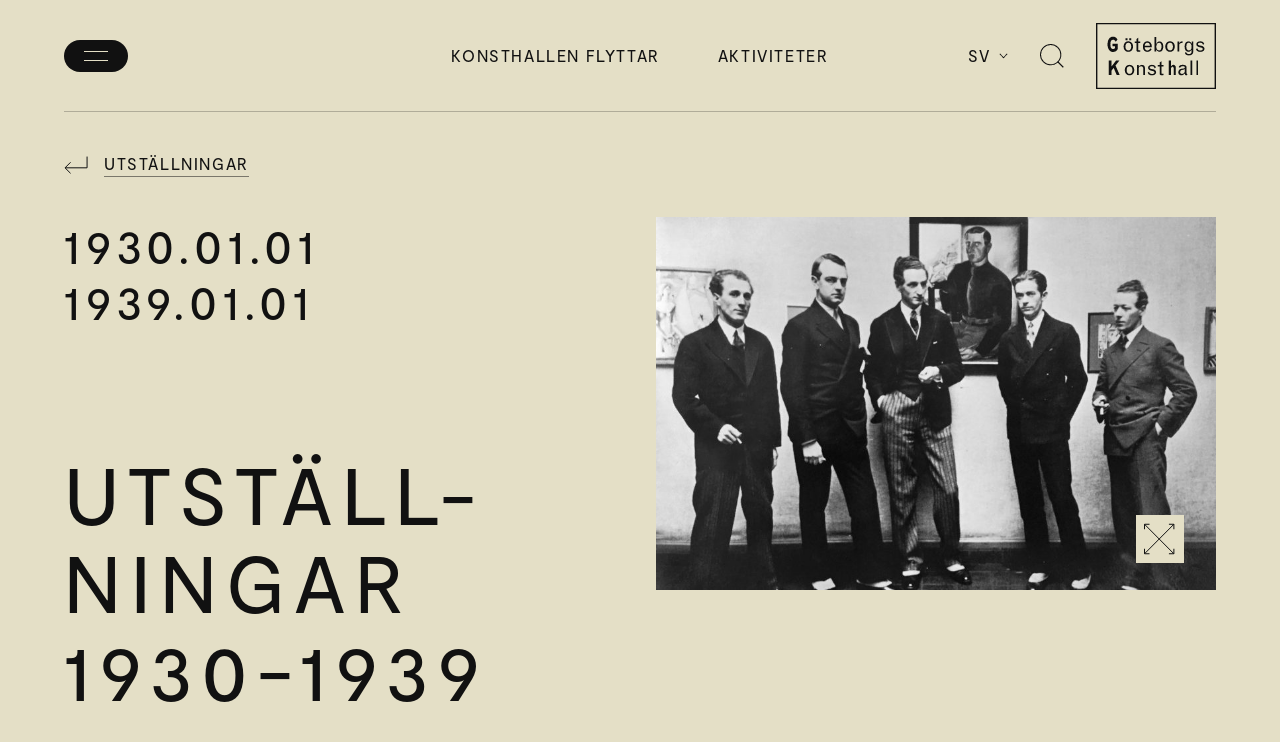

--- FILE ---
content_type: text/html; charset=UTF-8
request_url: https://goteborgskonsthall.se/utstallning/utstallningar-1930-1939/
body_size: 19889
content:
<!DOCTYPE html>
<html lang="sv-SE">
<head>
  <meta charset="UTF-8">
  <meta http-equiv="X-UA-Compatible" content="IE=edge">
  <meta name="viewport" content="width=device-width, initial-scale=1.0, viewport-fit=cover" />
  <title>UTSTÄLLNINGAR 1930&#x2d;1939 &#x2d; Göteborgs Konsthall</title>
	<style>img:is([sizes="auto" i], [sizes^="auto," i]) { contain-intrinsic-size: 3000px 1500px }</style>
	
<!-- The SEO Framework by Sybre Waaijer -->
<meta name="robots" content="max-snippet:-1,max-image-preview:standard,max-video-preview:-1" />
<link rel="canonical" href="https://goteborgskonsthall.se/utstallning/utstallningar-1930-1939/" />
<meta name="description" content="Här kan du läsa kortfattat om samtliga utställningar mellan 1930&#x2d;1939" />
<meta name="theme-color" content="#bdc8f2" />
<meta property="og:type" content="article" />
<meta property="og:locale" content="sv_SE" />
<meta property="og:site_name" content="Göteborgs Konsthall" />
<meta property="og:title" content="UTSTÄLLNINGAR 1930&#x2d;1939" />
<meta property="og:description" content="Här kan du läsa kortfattat om samtliga utställningar mellan 1930&#x2d;1939" />
<meta property="og:url" content="https://goteborgskonsthall.se/utstallning/utstallningar-1930-1939/" />
<meta property="og:image" content="https://goteborgskonsthall.se/uploads/2023/08/halmstadgruppen-846x564-1.jpg" />
<meta property="og:image:width" content="846" />
<meta property="og:image:height" content="564" />
<meta property="article:published_time" content="2023-08-14T12:37:01+00:00" />
<meta property="article:modified_time" content="2023-08-17T08:12:48+00:00" />
<meta property="article:publisher" content="https://www.facebook.com/goteborgskonsthall" />
<meta name="twitter:card" content="summary_large_image" />
<meta name="twitter:title" content="UTSTÄLLNINGAR 1930&#x2d;1939" />
<meta name="twitter:description" content="Här kan du läsa kortfattat om samtliga utställningar mellan 1930&#x2d;1939" />
<meta name="twitter:image" content="https://goteborgskonsthall.se/uploads/2023/08/halmstadgruppen-846x564-1.jpg" />
<script type="application/ld+json">{"@context":"https://schema.org","@graph":[{"@type":"WebSite","@id":"https://goteborgskonsthall.se/#/schema/WebSite","url":"https://goteborgskonsthall.se/","name":"Göteborgs Konsthall","description":"Konstupplevelser som förflyttar tankar och gränser","inLanguage":"sv-SE","potentialAction":{"@type":"SearchAction","target":{"@type":"EntryPoint","urlTemplate":"https://goteborgskonsthall.se/sokning/{search_term_string}/"},"query-input":"required name=search_term_string"},"publisher":{"@type":"Organization","@id":"https://goteborgskonsthall.se/#/schema/Organization","name":"Göteborgs Konsthall","url":"https://goteborgskonsthall.se/"}},{"@type":"WebPage","@id":"https://goteborgskonsthall.se/utstallning/utstallningar-1930-1939/","url":"https://goteborgskonsthall.se/utstallning/utstallningar-1930-1939/","name":"UTSTÄLLNINGAR 1930&#x2d;1939 &#x2d; Göteborgs Konsthall","description":"Här kan du läsa kortfattat om samtliga utställningar mellan 1930&#x2d;1939","inLanguage":"sv-SE","isPartOf":{"@id":"https://goteborgskonsthall.se/#/schema/WebSite"},"breadcrumb":{"@type":"BreadcrumbList","@id":"https://goteborgskonsthall.se/#/schema/BreadcrumbList","itemListElement":[{"@type":"ListItem","position":1,"item":"https://goteborgskonsthall.se/","name":"Göteborgs Konsthall"},{"@type":"ListItem","position":2,"name":"UTSTÄLLNINGAR 1930&#x2d;1939"}]},"potentialAction":{"@type":"ReadAction","target":"https://goteborgskonsthall.se/utstallning/utstallningar-1930-1939/"},"datePublished":"2023-08-14T12:37:01+00:00","dateModified":"2023-08-17T08:12:48+00:00"}]}</script>
<!-- / The SEO Framework by Sybre Waaijer | 19.22ms meta | 10.98ms boot -->

<script>!function(i,n,o,c){i[n]||((n=i[n]={})[o='deferedRegisterBlocks']=[],n.registerBlock=function(i,e){n[o].push([i,e])},n[c='deferedInitializeBlocks']=[],n.initializeBlock=function(i,e){n[c].push([i,e])})}(window,'brix');</script>
<style id='filebird-block-filebird-gallery-style-inline-css'>
ul.filebird-block-filebird-gallery{margin:auto!important;padding:0!important;width:100%}ul.filebird-block-filebird-gallery.layout-grid{display:grid;grid-gap:20px;align-items:stretch;grid-template-columns:repeat(var(--columns),1fr);justify-items:stretch}ul.filebird-block-filebird-gallery.layout-grid li img{border:1px solid #ccc;box-shadow:2px 2px 6px 0 rgba(0,0,0,.3);height:100%;max-width:100%;-o-object-fit:cover;object-fit:cover;width:100%}ul.filebird-block-filebird-gallery.layout-masonry{-moz-column-count:var(--columns);-moz-column-gap:var(--space);column-gap:var(--space);-moz-column-width:var(--min-width);columns:var(--min-width) var(--columns);display:block;overflow:auto}ul.filebird-block-filebird-gallery.layout-masonry li{margin-bottom:var(--space)}ul.filebird-block-filebird-gallery li{list-style:none}ul.filebird-block-filebird-gallery li figure{height:100%;margin:0;padding:0;position:relative;width:100%}ul.filebird-block-filebird-gallery li figure figcaption{background:linear-gradient(0deg,rgba(0,0,0,.7),rgba(0,0,0,.3) 70%,transparent);bottom:0;box-sizing:border-box;color:#fff;font-size:.8em;margin:0;max-height:100%;overflow:auto;padding:3em .77em .7em;position:absolute;text-align:center;width:100%;z-index:2}ul.filebird-block-filebird-gallery li figure figcaption a{color:inherit}

</style>
<link rel='stylesheet' id='op_css-css' href='https://goteborgskonsthall.se/mu-plugins/wp-opening-hours/dist/styles/main.css?ver=6.8' media='all' />
<link rel='stylesheet' id='brix-css' href='https://goteborgskonsthall.se/themes/brix3/assets/styles/app-bundle.css?ver=1734433647' media='all' />
<style id='brix-custom-propteries-inline-css'>
:root {--color-tujsxfroih: #e4dfc6;--color-tujsxfroih-rgb-values: 228,223,198;--color-tlgvcisinb: #fbe567;--color-tlgvcisinb-rgb-values: 251,229,103;--color-prsorlceuq: #eea499;--color-prsorlceuq-rgb-values: 238,164,153;--color-jfuwhtczdd: #bdc8f2;--color-jfuwhtczdd-rgb-values: 189,200,242;--color-uztnixlzgn: #a6f1e8;--color-uztnixlzgn-rgb-values: 166,241,232;--color-rflwcsifkj: #71f275;--color-rflwcsifkj-rgb-values: 113,242,117;--color-peumxouktf: #000000;--color-peumxouktf-rgb-values: 0,0,0;--color-rxllmxapwy: #fa6ada;--color-rxllmxapwy-rgb-values: 250,106,218;--color-hpshiandhv: #ec6607;--color-hpshiandhv-rgb-values: 236,102,7;--color-gmvjrqsklg: #dfd4c4;--color-gmvjrqsklg-rgb-values: 223,212,196;--color-sjjmawyfng: #fffceb;--color-sjjmawyfng-rgb-values: 255,252,235;}
    :root {
        --color-body-background: #e4dfc6;
        --color-body-background-rgb-values: 228,223,198;
    };
</style>
<meta name="theme-color" content="#eea499">
<script src="https://goteborgskonsthall.se/themes/brix3/assets/scripts/app-bundle.js?ver=1734433645" id="brix-js"></script>
<link rel="https://api.w.org/" href="https://goteborgskonsthall.se/wp-json/" /><link rel="alternate" title="JSON" type="application/json" href="https://goteborgskonsthall.se/wp-json/wp/v2/exhibition/6840" /><link rel="EditURI" type="application/rsd+xml" title="RSD" href="https://goteborgskonsthall.se/wordpress/xmlrpc.php?rsd" />
<link rel="icon" type="image/png" sizes="16x16" href="http://goteborgskonsthall.se/uploads/2022/02/Favicon-16x16.png" />
<link rel="icon" type="image/png" sizes="32x32" href="http://goteborgskonsthall.se/uploads/2022/02/Favicon-32x32.png" />
<link rel="shortcut icon" href="http://goteborgskonsthall.se/uploads/2022/02/Favicon-48x48.ico" />
<link rel="apple-touch-icon" sizes="180x180" href="http://goteborgskonsthall.se/uploads/2022/02/Favicon-180x180.png" />
<script>(function(w,d,s,l,i){w[l]=w[l]||[];w[l].push({'gtm.start':
new Date().getTime(),event:'gtm.js'});var f=d.getElementsByTagName(s)[0],
j=d.createElement(s),dl=l!='dataLayer'?'&l='+l:'';j.async=true;j.src=
'https://www.googletagmanager.com/gtm.js?id='+i+dl;f.parentNode.insertBefore(j,f);
})(window,document,'script','dataLayer',"GTM-T4CLKB4");</script>
<style>
:root{--content-max-width:2560px;--outer-margin-screen-xl:64px;--outer-margin-screen-lg:40px;--outer-margin-screen-md:40px;--outer-margin-screen-sm:24px;--grid-gutter-screen-xl:32px;--grid-gutter-screen-lg:32px;--grid-gutter-screen-md:24px;--grid-gutter-screen-sm:24px}#brix-exhibition-hero-6840-95d03f07-bf3b-4aa8-93dd-c697648915d0 {
  margin-top: 0px;
  margin-bottom: 48px;
}@media (min-width: 768px) {
  #brix-exhibition-hero-6840-95d03f07-bf3b-4aa8-93dd-c697648915d0 {
    margin-top: 0px;
    margin-bottom: 56px;
  }
}@media (min-width: 1024px) {
  #brix-exhibition-hero-6840-95d03f07-bf3b-4aa8-93dd-c697648915d0 {
    margin-top: 0px;
    margin-bottom: 64px;
  }
}@media (min-width: 1208px) {
  #brix-exhibition-hero-6840-95d03f07-bf3b-4aa8-93dd-c697648915d0 {
    margin-top: 0px;
    margin-bottom: 72px;
  }
}#brix-rich-text-6840-dba12a90-e9d5-41d8-a63a-25b9c0866655 {
  margin-top: 0px;
  margin-bottom: 0px;
  padding-top: 0px;
  padding-bottom: 0px;
}@media (min-width: 768px) {
  #brix-rich-text-6840-dba12a90-e9d5-41d8-a63a-25b9c0866655 {
    margin-top: 0px;
    margin-bottom: 0px;
    padding-top: 0px;
    padding-bottom: 0px;
  }
}@media (min-width: 1024px) {
  #brix-rich-text-6840-dba12a90-e9d5-41d8-a63a-25b9c0866655 {
    margin-top: 0px;
    margin-bottom: 0px;
    padding-top: 0px;
    padding-bottom: 0px;
  }
}@media (min-width: 1208px) {
  #brix-rich-text-6840-dba12a90-e9d5-41d8-a63a-25b9c0866655 {
    margin-top: 0px;
    margin-bottom: 0px;
    padding-top: 0px;
    padding-bottom: 0px;
  }
}#brix-rich-text-6840-dba12a90-e9d5-41d8-a63a-25b9c0866655 > .content-wrapper > .content {
  text-align: left;
}@media (hover: hover) {
  #brix-rich-text-6840-dba12a90-e9d5-41d8-a63a-25b9c0866655 > .content-wrapper > .content > a.brix-button.-solid:hover {
    color: unset;
  }
}@media (hover: hover) {
  #brix-rich-text-6840-dba12a90-e9d5-41d8-a63a-25b9c0866655 > .content-wrapper > .content > a.brix-button.-border:hover {
    color: var(--color-body-background);
  }
}#brix-rich-text-6840-dba12a90-e9d5-41d8-a63a-25b9c0866655 > .content-wrapper > .content > a.brix-button, #brix-rich-text-6840-dba12a90-e9d5-41d8-a63a-25b9c0866655 > .content-wrapper > .content > .brix-read-more-button > .read-more-button, #brix-rich-text-6840-dba12a90-e9d5-41d8-a63a-25b9c0866655 > .content-wrapper > .content > .read-less-button {
  margin-right: auto;
}#brix-grid-6840-c4641ec5-e8f4-445c-9f0c-ecf54cde25a5 {
  margin-top: 0px;
  margin-bottom: 48px;
  padding-top: 0px;
  padding-bottom: 0px;
}@media (min-width: 768px) {
  #brix-grid-6840-c4641ec5-e8f4-445c-9f0c-ecf54cde25a5 {
    margin-top: 0px;
    margin-bottom: 56px;
    padding-top: 0px;
    padding-bottom: 0px;
  }
}@media (min-width: 1024px) {
  #brix-grid-6840-c4641ec5-e8f4-445c-9f0c-ecf54cde25a5 {
    margin-top: 0px;
    margin-bottom: 64px;
    padding-top: 0px;
    padding-bottom: 0px;
  }
}@media (min-width: 1208px) {
  #brix-grid-6840-c4641ec5-e8f4-445c-9f0c-ecf54cde25a5 {
    margin-top: 0px;
    margin-bottom: 72px;
    padding-top: 0px;
    padding-bottom: 0px;
  }
}#brix-grid-6840-c4641ec5-e8f4-445c-9f0c-ecf54cde25a5 > .background > .image.-cover {
  object-position: 50% 50%;
}
</style>
</head>
<body class="wp-singular exhibition-template-default single single-exhibition postid-6840 wp-theme-brix3 -menu-type-solid">
<noscript><iframe src="https://www.googletagmanager.com/ns.html?id=GTM-T4CLKB4" height="0" width="0" style="display:none;visibility:hidden"></iframe></noscript>
<header>
    <nav id="brix-menu" class="brix-menu -type-solid">
        <div class="menu-wrapper">
            <div class="primary-menu">
                <button class="open-search-button">
                    <span class="icon"><svg viewBox="0 0 24 24" fill="none" xmlns="http://www.w3.org/2000/svg">
  <path fill-rule="evenodd" clip-rule="evenodd" d="M20.333 10.667c0 5.338-4.328 9.666-9.666 9.666a9.667 9.667 0 1 1 9.667-9.667Zm-2.61 7.999a10.626 10.626 0 0 1-7.056 2.667C4.776 21.333 0 16.558 0 10.667S4.776 0 10.667 0c5.89 0 10.666 4.776 10.666 10.667 0 2.705-1.007 5.176-2.667 7.056l5.11 5.11-.943.943-5.11-5.11Z" fill="currentColor"/>
</svg>
</span>
                    <span class="screen-reader-text">Show search</span>
                </button>

                <p class='opening-hours h4'>Vi finns inte längre på Götaplatsen</p>
                <a  class="primary-menu-item"href="https://goteborgskonsthall.se/konsthallen-flyttar/" data-post-color="#a6f1e8"><span class="label h2">Konsthallen flyttar</span></a><a  class="primary-menu-item"href="https://goteborgskonsthall.se/aktiviteter/" data-post-color="#bdc8f2"><span class="label h2">Aktiviteter</span></a>
                <div class="secondary-menu">
                    <a  class="secondary-menu-item"href="https://goteborgskonsthall.se/utstallningar/" data-post-color="#e4dfc6">Utställningar</a><a  class="secondary-menu-item"href="https://goteborgskonsthall.se/pedagogik/" data-post-color="#fbe567">Barn och unga</a><a  class="secondary-menu-item"href="https://goteborgskonsthall.se/projekt-och-samarbeten/" data-post-color="#a6f1e8">Projekt och samarbeten</a><a  class="secondary-menu-item"href="https://goteborgskonsthall.se/om-oss/kontakt/" data-post-color="#a6f1e8">Kontakt</a><a  class="secondary-menu-item"href="https://goteborgskonsthall.se/om-oss/press/" data-post-color="#a6f1e8">Press</a>                </div>

                <div class="extra-links">
                    <div class="social-media">
                                                    <a class="facebook" href="https://www.facebook.com/goteborgskonsthall/">
                                <svg width="24" height="24" viewBox="0 0 24 24" xmlns="http://www.w3.org/2000/svg">
  <path fill-rule="evenodd" clip-rule="evenodd" fill="currentColor" d="M19.86 2H4.14A2.14 2.14 0 0 0 2 4.14v15.72A2.14 2.14 0 0 0 4.14 22h6.13v-6.8H7.46V12h2.81V9.56c0-2.77 1.65-4.3 4.18-4.3 1.21 0 2.48.21 2.48.21v2.72h-1.4c-1.37 0-1.8.86-1.8 1.73V12h3.07l-.5 3.2h-2.57V22h6.13A2.14 2.14 0 0 0 22 19.86V4.14A2.14 2.14 0 0 0 19.86 2Z"/>
</svg>
                            </a>
                        
                        
                                                    <a class="instagram" href="https://www.instagram.com/goteborgskonsthall/">
                                <svg width="24" height="24" viewBox="0 0 24 24" xmlns="http://www.w3.org/2000/svg">
  <path fill-rule="evenodd" clip-rule="evenodd" fill="currentColor" d="M16 2H8a6 6 0 00-6 6v8a6 6 0 006 6h8a6 6 0 006-6V8a6 6 0 00-6-6zM4 8a4 4 0 014-4h8a4 4 0 014 4v8a4 4 0 01-4 4H8a4 4 0 01-4-4V8zm8 9a5 5 0 110-10 5 5 0 010 10zm0-2a3 3 0 100-6 3 3 0 000 6zm6-8a1 1 0 11-2 0 1 1 0 012 0z"/>
</svg>
                            </a>
                        
                                            </div>

                    <p class="entrance-fee h4">Fri entré</p>

                    <div class="language-switcher"><button class="switcher-button h4">Sv<span class="icon"><svg viewBox="0 0 11 7" fill="none" xmlns="http://www.w3.org/2000/svg">
  <path fill-rule="evenodd" clip-rule="evenodd" d="m.65 1.35.7-.7L5.5 4.79 9.65.65l.7.7L5.5 6.21.65 1.35Z" fill="currentColor"/>
</svg>
</span></button><div class="languages"><button class="language-button h4" data-url="https://goteborgskonsthall.se/en/">En</button></div></div>                </div>
            </div>
        </div>

        <button class="menu-button" type="button">
            <span class="screen-reader-text">Öppna/stäng meny</span>
        </button>

        <div class="top-menu">
            <a  class="top-menu-item h4"href="https://goteborgskonsthall.se/konsthallen-flyttar/">Konsthallen flyttar</a><a  class="top-menu-item h4"href="https://goteborgskonsthall.se/aktiviteter/">Aktiviteter</a>        </div>

        <div class="language-switcher"><button class="switcher-button h4">Sv<span class="icon"><svg viewBox="0 0 11 7" fill="none" xmlns="http://www.w3.org/2000/svg">
  <path fill-rule="evenodd" clip-rule="evenodd" d="m.65 1.35.7-.7L5.5 4.79 9.65.65l.7.7L5.5 6.21.65 1.35Z" fill="currentColor"/>
</svg>
</span></button><div class="languages"><button class="language-button h4" data-url="https://goteborgskonsthall.se/en/">En</button></div></div>
        <button class="open-search-button">
            <span class="icon"><svg viewBox="0 0 24 24" fill="none" xmlns="http://www.w3.org/2000/svg">
  <path fill-rule="evenodd" clip-rule="evenodd" d="M20.333 10.667c0 5.338-4.328 9.666-9.666 9.666a9.667 9.667 0 1 1 9.667-9.667Zm-2.61 7.999a10.626 10.626 0 0 1-7.056 2.667C4.776 21.333 0 16.558 0 10.667S4.776 0 10.667 0c5.89 0 10.666 4.776 10.666 10.667 0 2.705-1.007 5.176-2.667 7.056l5.11 5.11-.943.943-5.11-5.11Z" fill="currentColor"/>
</svg>
</span>
            <span class="screen-reader-text">Öppna sök</span>
        </button>

        <a class="logo" href="https://goteborgskonsthall.se/">
            <svg width="208" height="116" viewBox="0 0 208 116" fill="none" xmlns="http://www.w3.org/2000/svg">
  <path d="M2.4 113.6h203.2V2.4H2.4v111.2ZM208 116H0V0h208v116Z" fill="currentColor"/>
  <path d="M174.03 91.43H177V66h-2.97v25.43Zm-10.19 0h2.97V66h-2.97v25.43Zm-18.08-12.68c.81-1.97 2.2-2.74 4.88-2.74 2.69 0 3.3.52 3.33 2.64-1.15 1.15-1.4 1.23-3.93 1.5-2.83.3-4.56.97-5.78 2.24a5.64 5.64 0 0 0-1.58 3.84 5.4 5.4 0 0 0 5.4 5.68c3.05 0 4.85-2.15 5.88-3.46 0 1.53.17 3.46 2.47 3.46a6.17 6.17 0 0 0 1.89-.4v-2c-1.27 0-1.39-.2-1.39-2.3v-8.54c0-1.72 0-5.15-6.44-5.15-5.44 0-6.54 2.43-7.18 3.99l2.45 1.24Zm8.21 4.95c0 2.17-.4 3.27-1.55 4.4-.9.88-2.1 1.39-3.36 1.41a3.14 3.14 0 0 1-3.3-3.24c0-.86.31-1.68.9-2.3.77-.92 1.68-1.34 3.7-1.7a6.04 6.04 0 0 0 3.61-1.44v2.87Zm-27.92 7.68h3.8v-9.96c0-2.72 1.16-4.61 2.69-4.61 1.38 0 2.13 1.23 2.13 3.6v11h3.73V79.1c0-3.46-1.66-5.64-4.43-5.64-2.2 0-3.47 2.12-4.11 3.2V66h-3.8v25.38Zm-15.7-21.92V74h-3.14v2.46h3.15V88.8c0 2.3 1.06 3.17 3.79 3.17.9-.04 1.8-.17 2.69-.4V89.1c-.64.18-1.3.3-1.95.32-1.16 0-1.55-.56-1.55-2.4V76.46h3.7v-2.46h-3.7v-6.67l-2.98 2.12Zm-20.64 17.6a5.5 5.5 0 0 0 1.98 3.38 7.86 7.86 0 0 0 5.06 1.55c7.5 0 7.5-5.32 7.5-5.46-.07-4.7-5.98-5.3-6.76-5.44-3.18-.53-4.53-1.33-4.53-2.75s1.77-2.4 4-2.4a4.34 4.34 0 0 1 4.71 3.68l2.08-1.42c-.14-1.15-1.66-4.69-6.72-4.69-4.04 0-6.79 2.09-6.79 5.12 0 3.66 3.11 4.79 6.5 5.42 3.4.64 4.58 1.42 4.58 2.93 0 1.5-1.8 2.62-4.21 2.62-3.09 0-4.75-1.3-5.03-3.96l-2.37 1.42Zm-4.79-7.73c0-3.46-2.16-5.76-5.3-5.76-2.17 0-4.07 1.15-5.7 3.56v-3.1h-2.97v17.42h2.97v-11a4.2 4.2 0 0 1 4.42-4.35c2.32 0 3.61 1.52 3.61 4.13v11.22h2.97V79.33Zm-26.86-5.76c-4.74 0-8.1 3.78-8.1 9.1 0 5.5 3.3 9.31 8.04 9.31 5 0 8.25-3.66 8.25-9.41 0-5.3-3.4-9-8.22-9h.03Zm-.03 2.51c2.9 0 5.14 1.94 5.14 6.7 0 4.15-1.84 6.67-4.85 6.67-3.33 0-5.2-2.41-5.2-6.6 0-4.4 1.87-6.77 4.91-6.77ZM22.05 91.45h4.62v-7.4l3.95-5.16 5.26 12.56h5.15l-7.15-16.82 6.64-8.6h-5.78L26.72 76.7V66H22l.05 25.45Z" fill="currentColor"/>
  <path d="M173.41 45.8a5.6 5.6 0 0 0 1.99 3.42 7.91 7.91 0 0 0 5.07 1.56c7.53 0 7.53-5.37 7.53-5.5-.07-4.73-6-5.34-6.78-5.49-3.2-.52-4.55-1.35-4.55-2.76 0-1.42 1.78-2.43 4.01-2.43a4.32 4.32 0 0 1 4.72 3.7l2.1-1.42c-.14-1.16-1.67-4.73-6.75-4.73-4.04 0-6.8 2.1-6.8 5.16 0 3.69 3.12 4.83 6.52 5.48 3.41.65 4.59 1.41 4.59 2.95 0 1.53-1.81 2.62-4.23 2.62-3.1 0-4.76-1.31-5.04-3.98l-2.38 1.43Zm-7.74 4.98c0 2.32-1.79 3.74-4.64 3.74-2.1 0-3.77-.6-3.7-2.04l-2.77-1.16c-.2.36-.3.76-.28 1.16 0 2.67 2.74 4.52 6.75 4.52 4.86 0 7.66-2.64 7.66-7.26V32.65h-2.9v4.05c-.9-1.84-2.1-4.48-5.62-4.48-3.98 0-6.64 3.74-6.64 9.29 0 5.55 2.66 9.2 6.54 9.2 2.63 0 4.29-1.48 5.64-4.08l-.04 4.15Zm-4.84-16.18c2.98 0 4.87 2.81 4.87 7.33 0 3.91-1.7 6.26-4.64 6.26a3.8 3.8 0 0 1-2.87-1.16c-1.16-1.17-1.6-2.88-1.6-6 0-4.1 1.52-6.45 4.18-6.45l.06.02Zm-16.7-1.97h-2.99V50.2h2.95V39.76a4.31 4.31 0 0 1 4.4-4.55c.51 0 1.02.06 1.52.15v-3.07c-.45 0-.88-.07-1.24-.07-2.55 0-3.76 2.2-4.64 3.84v-3.43Zm-15.9-.47c-4.77 0-8.12 3.81-8.12 9.18 0 5.55 3.3 9.38 8.11 9.38 5 0 8.27-3.7 8.27-9.49 0-5.33-3.4-9.07-8.23-9.07h-.04Zm.03 2.53c2.9 0 5.14 1.96 5.14 6.75 0 4.2-1.85 6.72-4.86 6.72-3.34 0-5.22-2.41-5.22-6.65 0-4.44 1.88-6.82 4.94-6.82Zm-26.67 15.5h2.9v-3.97c.79 1.64 2.1 4.42 5.8 4.42 3.7 0 6.36-3.63 6.36-9.1 0-5.68-2.48-9.21-6.46-9.21-3.55 0-4.79 2.74-5.61 4.64V24.59h-2.98l-.01 25.6Zm7.85-15.46c.71 0 1.41.21 2.02.6 1.5 1.02 2.1 2.85 2.1 6.5 0 4.02-1.54 6.4-4.12 6.4a4.63 4.63 0 0 1-3.13-1.3c-1.16-1.17-1.78-2.92-1.78-5.52 0-4.1 1.85-6.61 4.9-6.68Zm-15.45 9.8a4.91 4.91 0 0 1-4.72 3.83c-.63 0-4.63 0-4.92-5.93h12.2c0-.75.08-1.35.08-1.88 0-4.81-3.17-8.36-7.46-8.36-4.64 0-7.92 3.8-7.92 9.29 0 5.48 3.13 9.28 7.78 9.28a7.62 7.62 0 0 0 5.5-2.2c.8-.81 1.4-1.79 1.78-2.86L94 44.53Zm-9.58-4.48c.18-3.49 1.85-5.45 4.64-5.45.46 0 4.22 0 4.5 5.45h-9.14ZM70.2 28.08v4.64h-3.17v2.49h3.17v12.34c0 2.32 1.06 3.2 3.79 3.2a13.1 13.1 0 0 0 2.7-.4v-2.53c-.64.18-1.3.29-1.96.32-1.16 0-1.55-.57-1.55-2.41v-10.6h3.72v-2.48h-3.72v-6.72l-2.98 2.15Zm-14.24 4.1c-4.76 0-8.12 3.81-8.12 9.18 0 5.55 3.3 9.38 8.06 9.38 5.01 0 8.27-3.7 8.27-9.49 0-5.33-3.41-9.06-8.23-9.06h.02Zm-.02 2.54c2.9 0 5.14 1.95 5.14 6.74 0 4.2-1.84 6.73-4.85 6.73-3.34 0-5.23-2.42-5.23-6.66 0-4.43 1.89-6.81 4.94-6.81Zm4.96-7.8h-3.24v3.48h3.24V26.9Zm-6.47 0H51.2v3.48h3.23V26.9Zm-16.86 9.52h-8.82v4.52h4.08v3.37a4.56 4.56 0 0 1-3.48 1.43c-2.94 0-4.46-2.7-4.46-7.97 0-5.26 1.3-8.43 4.75-8.43 2.03 0 3.47 1.57 4.63 3.63l2.96-3.9C35.67 26.52 33.75 24 29.67 24 21.9 24 20 32.2 20 37.93c0 7.75 4 13.16 9.7 13.16a9.43 9.43 0 0 0 7.86-4.84v-9.81Z" fill="currentColor"/>
</svg>
            <span class="screen-reader-text">Göteborgs Konsthall</span>
        </a>

        <div class="search-wrapper -closed">
            <button class="close-search-button">
                <span class="icon"><svg viewBox="0 0 24 24" fill="none" xmlns="http://www.w3.org/2000/svg">
  <path fill-rule="evenodd" clip-rule="evenodd" d="M12 12.7 1.3 23.43l-.72-.71L11.3 12 .6 1.3l.7-.72L12 11.3 22.7.6l.72.7L12.7 12l10.7 10.7-.7.72L12 12.7Z" fill="currentColor"/>
</svg>
</span>
                <span class="screen-reader-text">Stäng sök</span>
            </button>

            <form class="search-form" data-search-url="https://goteborgskonsthall.se/sokresultat/">

                <div class="search-input-wrapper">
                    <div class="search-icon"><svg viewBox="0 0 24 24" fill="none" xmlns="http://www.w3.org/2000/svg">
  <path fill-rule="evenodd" clip-rule="evenodd" d="M20.333 10.667c0 5.338-4.328 9.666-9.666 9.666a9.667 9.667 0 1 1 9.667-9.667Zm-2.61 7.999a10.626 10.626 0 0 1-7.056 2.667C4.776 21.333 0 16.558 0 10.667S4.776 0 10.667 0c5.89 0 10.666 4.776 10.666 10.667 0 2.705-1.007 5.176-2.667 7.056l5.11 5.11-.943.943-5.11-5.11Z" fill="currentColor"/>
</svg>
</div>

                    <input
                        class="search-input"
                        type="text"
                        placeholder="Sök efter något..."
                    />

                    <div class="search-go-icon"><svg viewBox="0 0 11 7" fill="none" xmlns="http://www.w3.org/2000/svg">
  <path fill-rule="evenodd" clip-rule="evenodd" d="m.65 1.35.7-.7L5.5 4.79 9.65.65l.7.7L5.5 6.21.65 1.35Z" fill="currentColor"/>
</svg>
</div>

                    <button class="search-clear-button -hidden">
                        <span class="screen-reader-text">Rensa</span>
                        <span class="icon"><svg viewBox="0 0 24 24" fill="none" xmlns="http://www.w3.org/2000/svg">
  <path fill-rule="evenodd" clip-rule="evenodd" d="M12 12.7 1.3 23.43l-.72-.71L11.3 12 .6 1.3l.7-.72L12 11.3 22.7.6l.72.7L12.7 12l10.7 10.7-.7.72L12 12.7Z" fill="currentColor"/>
</svg>
</span>
                    </button>
                </div>

                <button class="search-button button -solid" type="submit">Sök</button>

                <button class="search-cancel-button button -border">Avbryt</button>
            </form>
        </div>
    </nav>
</header>

<main>
                                            <div
    id="brix-exhibition-hero-6840-95d03f07-bf3b-4aa8-93dd-c697648915d0"
    class="brix-block brix-exhibition-hero grid-wrapper "
>
    <div class="content-wrapper grid">
        <div class="content grid-col -col-start-sm-1 -col-start-md-1 -col-start-lg-1 -col-start-xl-1 -col-span-sm-12 -col-span-md-12 -col-span-lg-12 -col-span-xl-12">
            <a class="all-exhibitions-link" href="https://goteborgskonsthall.se/utstallningar/">
                <svg width="24" height="24" viewBox="0 0 24 24" fill="none" xmlns="http://www.w3.org/2000/svg">
<path d="M1.03125 14.8125L6.5625 20.3437M1.03125 14.8125L6.5625 9.28125M1.03125 14.8125L23.0625 14.8125L23.0625 3.5625" stroke="#111111"/>
</svg>
                <span class="label">
                    Utställningar                </span>
            </a>
            <div class="info-wrapper grid">
                <div class="date">
                                            <span class="label">1930.01.01</span>
                                                                <span class="label">1939.01.01</span>
                                    </div>

                <div class="title-wrapper">
                    <h1 class="heading">UTSTÄLL-<br>NINGAR 1930-1939</h1>
                                    </div>

                <div class="info-details">

                    <div class="info-detail cost">
                        <span class="label">Entré</span>
                        <span class="text">Fri entré</span>
                    </div>

                    <div class="info-detail date">
                        <span class="label">Datum</span>
                        <span class="text">
                                                    1 jan 1930 &#8211; 1 jan 1939                                                </span>
                    </div>
                    <div class="info-detail location">
                        <span class="label">Plats</span>

                                                    <span class="text">Göteborgs konsthall</span>
                                            </div>

                                                                            </div>

                                    <div class="info-buttons">
                        <a
                            href="https://goteborgskonsthall.se/besok-oss/"
                            class="button info-button -solid"
                                                                                >
                            Besöksinfo                        </a>
                    </div>
                
                                    <div class="image-wrapper">
                        <div class="inner-image-wrapper">
                            <img decoding="async"
                                class="image"
                                                                    srcset="https://goteborgskonsthall.se/uploads/2023/08/halmstadgruppen-846x564-1.jpg 640w"
                                    sizes="(max-width: 640px) 640px, 640px"
                                                                src="https://goteborgskonsthall.se/uploads/2023/08/halmstadgruppen-846x564-1.jpg"
                                alt="UTSTÄLLNINGAR 1930-1939"
                                data-object-fit="cover"
                            />
                            <button
                                type="button"
                                class="lightbox-button"
                                data-content-type="image"
                                data-image-src="https://goteborgskonsthall.se/uploads/2023/08/halmstadgruppen-846x564-1.jpg"
                                alt="UTSTÄLLNINGAR 1930-1939"
                            >
                                <svg width="31" height="32" fill="none" xmlns="http://www.w3.org/2000/svg">
  <path d="m.5273 30.75 29.3585-29.5m0 0h-4.976m4.976 0v5m0 19.5v5m0 0h-4.976m4.976 0L.5273 1.25m4.976 29.5H.5274v-5m0-19.5v-5h4.976" stroke="#111"/>
</svg>
                            </button>
                                                    </div>
                    </div>
                            </div>
        </div>
    </div>
</div>


<div
    id="brix-grid-6840-c4641ec5-e8f4-445c-9f0c-ecf54cde25a5"
    class="brix-block brix-grid grid-wrapper"
>
    
            <div class="content grid">
            
<div
    id="brix-rich-text-6840-dba12a90-e9d5-41d8-a63a-25b9c0866655"
    class="brix-block brix-rich-text -inner grid-col -col-start-sm-1 -col-start-md-1 -col-start-lg-1 -col-start-xl-3 -col-span-sm-12 -col-span-md-12 -col-span-lg-12 -col-span-xl-8"
>
    
            <div class="content-wrapper ">
            <div class="content ">
                
<p id="brix-paragraph-6840-b63d6689-8195-4da3-acdb-795b0a413b26" class="brix-paragraph paragraph -large">
        <strong>Här kan du läsa kortfattat om samtliga utställningar mellan 1930-1939.</strong>    </p>


<h2 id="brix-heading-6840-3d98e4bf-d0e8-4bd0-b513-66d0542f6239" class="brix-heading -text-align-left">
        Utställningarna    </h2>


<h1 id="brix-heading-6840-b1bf36ae-4f08-45f1-8b4b-85e4a6f92e16" class="brix-heading ">
        <strong>1930</strong>    </h1>


<p id="brix-paragraph-6840-3187d72a-cf48-4964-89fc-a6d0fcf350f5" class="brix-paragraph paragraph -normal -text-align-left">
        <strong>Gustaf Carlström, Carsten Hvistendahl, Arvid Jorm, 4 – 26 januari, Målningar, akvareller och teckningar</strong>    </p>


<p id="brix-paragraph-6840-ee0e64ff-b704-4d1c-a4af-243b28d61abf" class="brix-paragraph paragraph -normal -text-align-left">
        <strong>Halmstadgruppen, 31 januari – 16 februari, Sven Jonson, Valdemar Lorentzon, Stellan Mörner, Axel Olson, Erik Olson, Esaias Thorén.  Målningar, akvareller och skulpturer</strong>    </p>


<p id="brix-paragraph-6840-1326d013-cbf1-4d7c-bdd4-25d84f238a86" class="brix-paragraph paragraph -normal -text-align-left">
        <strong>Per Ekström &amp; Greta Fahlcrantz-Lindberg, 21 februari – 9 mars, Målningar, akvareller, teckningar och skulptur</strong>    </p>


<p id="brix-paragraph-6840-14afc998-cd51-412d-baf1-e40c7dc47ad1" class="brix-paragraph paragraph -normal -text-align-left">
        <strong>Svensk och fransk konst, 15 mars – 15 april, Anordnad av Svensk-Franska Konstgalleriet med ett 40-tal konstnärer bl.a Amelin, Dardel, Josephson, Gauguin, Corot, Millet, Renoir, Grate, Rodin.Målningar och skulpturer</strong>    </p>


<p id="brix-paragraph-6840-41d599ca-07fd-4c8d-8661-570ec9036621" class="brix-paragraph paragraph -normal -text-align-left">
        <strong>Utan titel, 25 april – 11 maj, Stojan Aralica, Albert Krüger, Bernhard Neuman, Karl Enock Ohlsson. Målningar, akvareller och teckningar</strong>    </p>


<p id="brix-paragraph-6840-8379bb88-c44b-4e0b-88b2-2029a7de3b1d" class="brix-paragraph paragraph -normal -text-align-left">
        <strong>Lennart Blomquist, Carl Frisendahl, Hadar Jönzén, 16 maj – 1 juni, Målningar, akvareller, teckningar och skulpturer</strong>    </p>


<p id="brix-paragraph-6840-af8df540-f00e-4f9f-b10a-475dccb19e17" class="brix-paragraph paragraph -normal -text-align-left">
        <strong>Utan titel, 19 september – 5 oktober, Minnesutställningar över Carl Meurling och Otto Mattsson tillsammans med Joël Mila, Nils Nilsson, Fritiof Swensson, Arvid Källström. Målningar, akvareller, teckningar och skulpturer</strong>    </p>


<p id="brix-paragraph-6840-c8fcc4fd-6f8f-4a7a-a72b-93090cf1f50d" class="brix-paragraph paragraph -normal -text-align-left">
        <strong>Einar Palme, 10 – 26 oktober, Målningar och teckningar</strong>    </p>


<p id="brix-paragraph-6840-cb96b8f9-7b7e-452d-9e82-db63cfc70799" class="brix-paragraph paragraph -normal -text-align-left">
        <strong>Hjalmar Eldh, Kristian Lundstedt, Folke Öström, 31 oktober – 16 november. Målningar och teckningar</strong>    </p>


<p id="brix-paragraph-6840-c5d24d1b-fc11-4a5f-8660-03b54906ff2c" class="brix-paragraph paragraph -normal -text-align-left">
        <strong>10 Unga Norska Målare, 21 november – 7 december Reidar Aulie, Harald Dal, Eyolf Nagell Erchsen, Karl Høgberg, Torbjørn Lie-Jørgensen, Willi Midelfart, Ole Mähle, Per Rom, Sören steen-Johnsen &amp; Arne Wang. Målningar och teckningar</strong>    </p>


<p id="brix-paragraph-6840-bc5dcad0-247c-4b55-8cc0-0e54e853a64b" class="brix-paragraph paragraph -normal -text-align-left">
        <strong>Julutställning, 12 – 29 december Målningar, akvareller, teckningar &amp; etsningar</strong>    </p>


<h1 id="brix-heading-6840-2b34d1e8-1c5c-4382-b372-9dbdfba0fffb" class="brix-heading ">
        <strong>1931</strong>    </h1>


<p id="brix-paragraph-6840-c99d0d8b-3316-45cd-ae1d-48dd9a50f01a" class="brix-paragraph paragraph -normal -text-align-left">
        <strong>Modern fransk konst, 6 – 20 januari, Konstnärer från den skandinaviska målarskolan Maison Watteau i Paris</strong>    </p>


<p id="brix-paragraph-6840-1051cfe8-79f5-46f2-af29-52c91f134267" class="brix-paragraph paragraph -normal -text-align-left">
        <strong>Utan titel, 31 januari – 8 februari, Thyra Appelberg, Eda Douscha, Ingegerd Beskow, Mollie Faustmann, Siri Magnus Lagercrantz, Hilda Heyman, Ninnan Santesson, Elvi Tondén, Bertha Wilhelmson. Målningar, akvareller, miniatyrer och skulpturer</strong>    </p>


<p id="brix-paragraph-6840-cb487a22-fa35-4403-ba94-313141a4c264" class="brix-paragraph paragraph -normal -text-align-left">
        <strong>Agnes Cleve-Jonand, Jon And, Gösta Chatham, 12 februari – 1 mars, Målningar, akvareller, teckningar och litografier</strong>    </p>


<p id="brix-paragraph-6840-0337b26e-a34e-4120-8744-e0a3ef4aa469" class="brix-paragraph paragraph -normal -text-align-left">
        <strong>Tor Bjurström, 5 – 22 mars, Målningar, akvareller, teckningar och litografier</strong>    </p>


<p id="brix-paragraph-6840-f8a7f9af-34fd-412f-a463-52623ce9a209" class="brix-paragraph paragraph -normal -text-align-left">
        <strong>Henrik Sörensen, 25 mars – 12 april, Målningar, akvareller och litografier</strong>    </p>


<p id="brix-paragraph-6840-82d2fcd5-1582-4248-bb0d-ab035c6c47e2" class="brix-paragraph paragraph -normal -text-align-left">
        <strong>Svensk konst, 15 april – 3 maj, Anordnad av Svensk -Franska Konstgalleriet</strong>    </p>


<p id="brix-paragraph-6840-6c4ce59e-2238-4ac5-9230-ddc36e648958" class="brix-paragraph paragraph -normal -text-align-left">
        <strong>Helmer Osslund, 13 – 31 maj, Målningar</strong>    </p>


<p id="brix-paragraph-6840-2e3fb5e0-6d3f-4493-ba00-9d1019fe6734" class="brix-paragraph paragraph -normal -text-align-left">
        <strong>Utan titel, 12 september – 4 oktober, Bernhard Anderson, Evald Björnberg, Thor Fagerkvist, Gunhild Fryklund, Paul Grundmark, Ragnar Sandberg, Helge Zandén, Målningar, grafik och skulptur</strong>    </p>


<p id="brix-paragraph-6840-24daade3-cd2f-49f2-87a7-63ee5f49ba7f" class="brix-paragraph paragraph -normal -text-align-left">
        <strong>Erik Jerken, 9 – 26 oktober, Målningar, akvareller och teckningar</strong>    </p>


<p id="brix-paragraph-6840-9872cd72-5f8a-40ba-8b25-a2847d118d3a" class="brix-paragraph paragraph -normal -text-align-left">
        <strong>Ung Hamburgerkonst, 31 oktober – 15 november</strong>    </p>


<p id="brix-paragraph-6840-41a06f4c-a1ba-464a-ac45-4d7f360119e4" class="brix-paragraph paragraph -normal -text-align-left">
        <strong>Ewald Dahlskog, Edvin Ollers, Ellis Wallin, 20 november – 6 december,Målningar, gouacher och akvareller</strong>    </p>


<p id="brix-paragraph-6840-77a114af-419d-4db5-9897-4d9297005756" class="brix-paragraph paragraph -normal -text-align-left">
        <strong>Julutställning, 12 – 28 december, Målningar, akvareller, etsningar och träskulptur</strong>    </p>


<h1 id="brix-heading-6840-db40d631-5f18-4b58-a2e7-af7f5369ab4e" class="brix-heading ">
        <strong>1932</strong>    </h1>


<p id="brix-paragraph-6840-2971d1c5-b773-46c0-8bd9-6f931acf11ff" class="brix-paragraph paragraph -normal -text-align-left">
        <strong>Människan och Livet, 1 januari – 7 februari, Konsthallen uthyrd till utställning av Röda Korset</strong>    </p>


<p id="brix-paragraph-6840-55c56905-e60a-4772-bd7f-709e4870dbfc" class="brix-paragraph paragraph -normal -text-align-left">
        <strong>Erik Detthow, Gunnar Person 13 – 28 februari, Målningar, tempera och teckningar</strong>    </p>


<p id="brix-paragraph-6840-625311a8-cb6b-4e54-b7fa-b74e4ad4e5e9" class="brix-paragraph paragraph -normal -text-align-left">
        <strong>Konstföreningen AURA , 5 – 20 mars, Richard Björklund, Martin Emond, Tor Otto Fredlin, Figge Holmgren, Agda Holst, Albert Krüger, Karl Enock Ohlsson, Anders Olson, Jules Schyl, Nils Wedel, Gustav Malmström, Gerhard Wihlborg. Målningar, akvareller och skulptur</strong>    </p>


<p id="brix-paragraph-6840-bdb5a019-8125-4d9d-bbf8-e1e6cab2e52b" class="brix-paragraph paragraph -normal -text-align-left">
        <strong>Sigfrid Ullman &amp; Nanna Johansen-Ullman, 23 mars- 10 april, Målningar, teckningar &amp; skulptur</strong>    </p>


<p id="brix-paragraph-6840-daedd2f3-1362-46fa-8e62-18d04d21fd5d" class="brix-paragraph paragraph -normal -text-align-left">
        <strong>Svensk konst, 16 april – 8 maj, Anordnad av Svensk – Franska Konstgalleriet</strong>    </p>


<p id="brix-paragraph-6840-b72e829c-3de3-4828-8a97-7931fcde71b3" class="brix-paragraph paragraph -normal -text-align-left">
        <strong>Halmstadgruppen, 27 augusti – 12 september, Sven Jonson, waldemar Lorentzon, Stellan Mörner, Axel Olson, Erik Olson, Esias Thorén. Målningar, gouacher, tempera och pasteller</strong>    </p>


<p id="brix-paragraph-6840-2f6df1ad-6821-4062-85a5-3e3789caf9b8" class="brix-paragraph paragraph -normal -text-align-left">
        <strong>Utan titel, 21 september – 2 oktober, Inga Englund-Kihlman, Ragnvald Magnusson, Karin Parrow, Inge Schiöler, Erling Ärlingsson, Målningar, akvareller och teckningar</strong>    </p>


<p id="brix-paragraph-6840-c1f1cf87-2ab5-4ff8-afc8-ae1c1d1001b5" class="brix-paragraph paragraph -normal -text-align-left">
        <strong>Jean Heiberg, 7 – 23 oktober. Oljemålningar</strong>    </p>


<p id="brix-paragraph-6840-c2ae1b53-5856-4d60-b03f-ca84a4f64eee" class="brix-paragraph paragraph -normal -text-align-left">
        <strong>Bertel Nordström &amp; Gunnar Torhamn, 29 oktober – 14 november. Oljemålningar, akvareller, teckningar och kartonger</strong>    </p>


<p id="brix-paragraph-6840-44169256-fd47-4740-b7e0-ac22cf840d98" class="brix-paragraph paragraph -normal -text-align-left">
        <strong>Utan titel, 18 november – 4 december, Gustaf Fjæstad, Maja Fjæstad, Bo Fjæstad, Amelie Fjæstad, Ture Ander. Oljemåleri, träsnitt. träskulptur och vävnader</strong>    </p>


<p id="brix-paragraph-6840-9c9211ed-1d5f-4efb-991a-153c0bbfd206" class="brix-paragraph paragraph -normal -text-align-left">
        <strong>Julutställning, 9 – 31 december. Oljemåleri, akvareller, pasteller och skulptur</strong>    </p>


<h1 id="brix-heading-6840-9e635d84-ee5c-4226-871c-387e0f7bdea1" class="brix-heading ">
        <strong>1933</strong>    </h1>


<p id="brix-paragraph-6840-1febd026-ca33-4f26-8645-7c93d250d2fe" class="brix-paragraph paragraph -normal -text-align-left">
        <strong>Koloristerna, 13 – 29 januari. John Christensen, Gitz-Johansen, Figge Holmgren, H. Kragh-Pedersen. Peder Larsen, Ivan Nilsson, Karl Enoch Ohlsson, Svend Thomsen, Emil Westman, Knud Nellemose, Hans Olsen. Oljemålningar, akvareller, träsnitt och skulptur</strong>    </p>


<p id="brix-paragraph-6840-b1958fe4-3a08-4f6f-b573-514196844cb9" class="brix-paragraph paragraph -normal -text-align-left">
        <strong>Ansgarius Börjesson, Ivan Ivarsson, Ragnar Sandberg, 3 – 19 februari. Oljemålningar och teckningar</strong>    </p>


<p id="brix-paragraph-6840-25299dd9-8881-4356-ae2f-770a4fe1bbb2" class="brix-paragraph paragraph -normal -text-align-left">
        <strong>Västsvenskt landskap, 24 februari – 12 mars</strong>    </p>


<p id="brix-paragraph-6840-9c7dad0f-e618-4eb7-b809-60a81b32b74b" class="brix-paragraph paragraph -normal -text-align-left">
        <strong>Bo Beskow &amp; Gustaf Carlström, 17 mars – 2 april. Oljemåleri och teckning</strong>    </p>


<p id="brix-paragraph-6840-b305faad-745c-438d-acec-727265509447" class="brix-paragraph paragraph -normal -text-align-left">
        <strong>Svensk konst, 7 april – 3 maj. Anordnad av Svensk-Franska Konstgalleriet. Albin Amelin, Axel Anderson, Tor Bjuström, Arne Cassel, Ture Dahlö, sven Erixson, Hj. Grahn, Isaac Grünewald, Sigrid Hjertén, Maj Jerndahl, Johan Johansson, Carl Kylberg, Axel Nilsson, Nils Nilsson, Karl Nordström, Rudolf Persson, Siri Rathsman, Partik Reutersvärd, Ingrid Rydbeck, Nils Tydén. Oljemåleri, gouach, tempera och akvarell</strong>    </p>


<p id="brix-paragraph-6840-3cb90990-453f-4bb4-9d2c-5e8f0d0920e9" class="brix-paragraph paragraph -normal -text-align-left">
        <strong>Felix F:son Hatz, 2 – 18 september. Oljemåleri och grafik</strong>    </p>


<p id="brix-paragraph-6840-e65ba8df-df2e-455f-ab13-1cc68f3d6367" class="brix-paragraph paragraph -normal -text-align-left">
        <strong>Einar Sandberg &amp; Knut Sandvik, 22 september – 8 oktober. Oljemåleri och akvarell</strong>    </p>


<p id="brix-paragraph-6840-537266d1-3a76-4fe2-8589-9ea44e793c45" class="brix-paragraph paragraph -normal -text-align-left">
        <strong>Birger Simonsson &amp; Nils Sjögren, 13 oktober – 5 november. Oljemåleri och skulptur</strong>    </p>


<p id="brix-paragraph-6840-38ac822d-f58f-4943-a3cb-8e19be6c0b38" class="brix-paragraph paragraph -normal -text-align-left">
        <strong>Hilding Linnqvist, 10 november – 3 december. Kartong till Stadsbibliotekstapeten i Stockholm samt målningar 1930-1933, akvareller och teckningar</strong>    </p>


<p id="brix-paragraph-6840-40bdb101-d54f-4e5b-aac1-ca1f72a40469" class="brix-paragraph paragraph -normal -text-align-left">
        <strong>Julutställningen, 9 – 31 december. Oljemåleri, akvarell och träsnitt</strong>    </p>


<h1 id="brix-heading-6840-69f15fc9-ac65-48e6-a3ba-487e269ed55d" class="brix-heading ">
        <strong>1934</strong>    </h1>


<p id="brix-paragraph-6840-1f0fa023-f813-44a1-8184-bbee892f00b6" class="brix-paragraph paragraph -normal -text-align-left">
        <strong>Magnus Bjursten, Folke Persson, 19 januari – 4 februari</strong>    </p>


<p id="brix-paragraph-6840-cef6e931-5c11-4c17-8fe0-df0e760df2c1" class="brix-paragraph paragraph -normal -text-align-left">
        <strong>Vera Nilsson, 9 februari – 4 mars</strong>    </p>


<p id="brix-paragraph-6840-1481b0a4-0c2e-4817-83b3-40b2e5345f83" class="brix-paragraph paragraph -normal -text-align-left">
        <strong>Georg och Hanna Pauli, 9 mars – 3 april</strong>    </p>


<p id="brix-paragraph-6840-fb73adb0-09ec-4ffd-b9fb-51fe4310e35a" class="brix-paragraph paragraph -normal -text-align-left">
        <strong>Svensk och fransk konst, april. Anordnad av Svensk-Franska Konstgalleriet</strong>    </p>


<p id="brix-paragraph-6840-a9af6059-4359-4a3e-aab2-d393dae0931f" class="brix-paragraph paragraph -normal -text-align-left">
        <strong>Knut Lundström, maj. Måleri &amp; teckning</strong>    </p>


<p id="brix-paragraph-6840-38c2a161-29bc-4a43-a07f-97dba3460087" class="brix-paragraph paragraph -normal -text-align-left">
        <strong>Målningar och Teckningar, september. Greta Larsson, Åke Dahlberg, Rudolf Flink, Sten Larsson, Alvar Lundin, Olle Pettersson</strong>    </p>


<p id="brix-paragraph-6840-0e2e51b6-d35e-41d8-a7d4-a1d364bb9927" class="brix-paragraph paragraph -normal -text-align-left">
        <strong>Greta Knutson-Tzara och Hugo Zuhr, 22 okt – 14 oktober. Måleri</strong>    </p>


<p id="brix-paragraph-6840-86785deb-5a8f-40f3-917f-af5a5ba0b974" class="brix-paragraph paragraph -normal -text-align-left">
        <strong>Färg och Form, oktober. Albin Amelin, Gideon Börje, Sven Erixson, Hilding Linnquist m.fl</strong>    </p>


<p id="brix-paragraph-6840-7e513015-30b6-40a0-b6df-3559f2d0f264" class="brix-paragraph paragraph -normal -text-align-left">
        <strong>Några danska målare, 10 november – 2 december(Grönningen) Knud Agger, Axel P. Jense, Svend Johansen, Mogens Lorentzen, Vilhelm Lundtröm, Albert Naur, Olaf Rude, Sigurd Swane, Sikker Hansen, Arne Ungermann</strong>    </p>


<p id="brix-paragraph-6840-5bfe2829-88bc-4ede-8ecf-0372d3ee08ac" class="brix-paragraph paragraph -normal -text-align-left">
        <strong>Julutställning, 8 december – 6 januari</strong>    </p>


<h1 id="brix-heading-6840-c973088e-965a-4c12-9f84-74d669b1c951" class="brix-heading ">
        <strong>1935</strong>    </h1>


<p id="brix-paragraph-6840-bf439444-2a7d-4acd-8ef6-1a32ca7f57dd" class="brix-paragraph paragraph -normal -text-align-left">
        <strong>Hjalmar Eldh, Kristian Lundstedt, Folke Öström, 12 januari – 3 februari</strong>    </p>


<p id="brix-paragraph-6840-0aca372b-ac64-4734-a105-ec7db5a233d2" class="brix-paragraph paragraph -normal -text-align-left">
        <strong>André Derain, Einar Jolin, 9 – 24 februari</strong>    </p>


<p id="brix-paragraph-6840-43de1b9c-3ba3-45c4-98ea-98033f1b44c9" class="brix-paragraph paragraph -normal -text-align-left">
        <strong>Oscar Hullgren, 1 – 17 mars</strong>    </p>


<p id="brix-paragraph-6840-6a64d747-aafb-4536-be59-2f67b90ee9d6" class="brix-paragraph paragraph -normal -text-align-left">
        <strong>4 Optimister, 21 mars – 7 april. Optimisterna var en konstnärsgrupp med tidiga svenska modernister. De bildades i mitten av 1920-talet som en motreaktion på konstnärsgruppen Falangen med bland andra Otte Sköld. Delar av Optimisterna ställde ut på Göteborgs Konsthall 1926 då 16 av medlemmarna deltog och 1928 då 15 av dem deltog. Denna utställning med de fyra optimisterna Edvin Ollers, Reinhold von Rosen, Frans Timén och Ellis Wallin var sista gången som gruppen ställde ut på konsthallen</strong>    </p>


<p id="brix-paragraph-6840-1658552c-eae4-48c0-8f91-ec9d619d7e55" class="brix-paragraph paragraph -normal -text-align-left">
        <strong>Nils Nilsson, 8 – 30 april. Anordnad av Svensk-Franska Konstgalleriet</strong>    </p>


<p id="brix-paragraph-6840-aa469eb9-7cf2-44bf-b986-f61daf58882d" class="brix-paragraph paragraph -normal -text-align-left">
        <strong>Charlotte Mannheimer, Agnes Heiberg, 4 – 26 maj. Konstnären och mecenaten Charlotte Mannheimer var vice ordförande i Göteborgs Konstförening från 1917 och fram till sin död 1934. Detta var perioden då föreningen drog igång Göteborgs Konsthalls verksamhet, som ju öppnade1923. I maj, året efter Mannheimers död anordnade konsthallen en stor minnesutställning över henne, tillsammans med en utställning med konstnären Agnes Heiberg som också dog 1934.</strong>    </p>


<p id="brix-paragraph-6840-70248ef7-1c3b-40c2-be7c-96d5ca56a626" class="brix-paragraph paragraph -normal -text-align-left">
        <strong>Bernhard Neuman, Josef Öberg, 3 – 17 september</strong>    </p>


<p id="brix-paragraph-6840-1244f3ac-2fee-4203-b9f0-d57da30c77d5" class="brix-paragraph paragraph -normal -text-align-left">
        <strong>Norrlandsmåleri, 20 september – 6 oktober. Gösta Bohm, Marthe Bohm, Hugo Borgström, Per Englund, Ecke Hedberg, Martin Palm, Rudolf Persson, Folke Ricklund, Fritz Smedberg, Fritjof Strandberg, Nils Söderberg, Rolf Trolle, Manne Östlund. Anordnad av Gävleborgs Läns Konstförening</strong>    </p>


<p id="brix-paragraph-6840-8d774319-ce02-42c1-9760-707337cc64f0" class="brix-paragraph paragraph -normal -text-align-left">
        <strong>Sigrid Hjertén, Isaac Grünewald, Ivàn Grünewald, 10 oktober – 10 november</strong>    </p>


<p id="brix-paragraph-6840-0d972aeb-98dd-41fd-be5d-418b66ad4d7c" class="brix-paragraph paragraph -normal -text-align-left">
        <strong>Sigurd Möller, 15 november – 4 december</strong>    </p>


<p id="brix-paragraph-6840-5fc2817d-3136-46ca-9197-c94454c6faf3" class="brix-paragraph paragraph -normal -text-align-left">
        <strong>Julutställning, 10 december – 6 januari</strong>    </p>


<h1 id="brix-heading-6840-011d86dd-8044-4c25-996c-34f82d2db600" class="brix-heading ">
        <strong>1936</strong>    </h1>


<p id="brix-paragraph-6840-4a89980f-35bd-46b4-a1b6-936342425cc7" class="brix-paragraph paragraph -normal -text-align-left">
        <strong>Evald Björnberg, Ivan Ivarson, Ragnar Sandberg, 11 januari – 5 februari</strong>    </p>


<p id="brix-paragraph-6840-a48afa79-a1cf-4ca0-8fc3-88593c41bdec" class="brix-paragraph paragraph -normal -text-align-left">
        <strong>Carl Kylberg, 11 februari – 8 mars</strong>    </p>


<p id="brix-paragraph-6840-12dc6b77-fef9-4ca0-80c0-c35c9031565e" class="brix-paragraph paragraph -normal -text-align-left">
        <strong>Gösta Adrian-Nilsson, Halmstadgruppen och Christian Berg, 12 – 29 mars</strong>    </p>


<p id="brix-paragraph-6840-ca561c2a-7e91-4299-97c6-1d3560247f05" class="brix-paragraph paragraph -normal -text-align-left">
        <strong>Utan titel, 4 – 30 april. Karl Nordström, Göran Brunius, Alf Lindberg, Ingrid Rybeck, Knut Sjöstrand, Edward Wallenqvist, Erik Öhlin. Anordnad av Svensk-Franska konstgalleriet</strong>    </p>


<p id="brix-paragraph-6840-fa55648f-d4b7-4698-956b-1bff654f8e13" class="brix-paragraph paragraph -normal -text-align-left">
        <strong>Arvid Fougstedt, 6 – 31 maj</strong>    </p>


<p id="brix-paragraph-6840-89135dc4-202e-4fe2-bc85-1baaac7630f1" class="brix-paragraph paragraph -normal -text-align-left">
        <strong>Göteborgarnas sommarsalong, sommar. 20 Göteborgskonstnärer</strong>    </p>


<p id="brix-paragraph-6840-2daa4124-9892-4bf5-a666-e05e0d45abdf" class="brix-paragraph paragraph -normal -text-align-left">
        <strong>Joronn Sitje, 4 -21 september</strong>    </p>


<p id="brix-paragraph-6840-e842e96a-3b5b-4760-8f8b-f2d211ba0db7" class="brix-paragraph paragraph -normal -text-align-left">
        <strong>Utan titel, 25 september – 11 oktober. Ragnar Hallberg, Disa Jonasson, David Larsson, Aina Marmén, Carl Svanberg</strong>    </p>


<p id="brix-paragraph-6840-c71bf876-eb81-4fe2-aef2-0e9b39eda0c0" class="brix-paragraph paragraph -normal -text-align-left">
        <strong>Färg och Form, 16 oktober – 8 november16 svenska konstnärer</strong>    </p>


<p id="brix-paragraph-6840-aeb5da91-ca04-4827-a6c3-9476e1657b22" class="brix-paragraph paragraph -normal -text-align-left">
        <strong>Oscar Bergman, Olof Ågren, 13 – 30 november</strong>    </p>


<p id="brix-paragraph-6840-fa12188d-7494-4f72-b84c-3a3d2135a27b" class="brix-paragraph paragraph -normal -text-align-left">
        <strong>Julutställning, 8 december – 3 januari</strong>    </p>


<h1 id="brix-heading-6840-5686fb6c-fcc2-4974-8f17-84ed18ebd78a" class="brix-heading ">
        <strong>1937</strong>    </h1>


<p id="brix-paragraph-6840-c85ed84d-ca5d-4e67-92d8-d5d8e15d76e4" class="brix-paragraph paragraph -normal -text-align-left">
        <strong>Bo Beskow, Harald Lindberg, 9 – 24 januari</strong>    </p>


<p id="brix-paragraph-6840-bd968849-1d62-485e-9736-1ed8e87a6aaf" class="brix-paragraph paragraph -normal -text-align-left">
        <strong>Fransk konst, 13 februari – 14 mars. Georg Braque, Pierre Bonnard, Marc Chagall, André Derain, Raoul Dufy, André Lhote, Aristide Maillol, Henri Matisse, August Renoir,  m.fl</strong>    </p>


<p id="brix-paragraph-6840-5f8b4575-b4e9-43c4-9bad-b6bdc11fd760" class="brix-paragraph paragraph -normal -text-align-left">
        <strong>Stig Blomberg, Arne Cassel, Carsten Hvistendahl, 18 mars – 6 april</strong>    </p>


<p id="brix-paragraph-6840-ea26df41-1601-44a0-92ba-222c03902d0e" class="brix-paragraph paragraph -normal -text-align-left">
        <strong>Jürgen Wrangel, 10 april – 2 maj</strong>    </p>


<p id="brix-paragraph-6840-a66d2423-27e6-45c0-94de-30b5cd171e9c" class="brix-paragraph paragraph -normal -text-align-left">
        <strong>Handteckningsutställningen, 8 – 31 maj</strong>    </p>


<p id="brix-paragraph-6840-326d221a-034a-48b0-891e-dfe762227e24" class="brix-paragraph paragraph -normal -text-align-left">
        <strong>Sommarutställning, 6 juli – 15 augusti. 30 Göteborgskonstnärer</strong>    </p>


<p id="brix-paragraph-6840-2ad1c100-dead-4d8d-9554-0e28d920c681" class="brix-paragraph paragraph -normal -text-align-left">
        <strong>Spansk nutidskonst, 4 – 19 september</strong>    </p>


<p id="brix-paragraph-6840-e46183b8-ee12-4a17-8c95-2305552e83f3" class="brix-paragraph paragraph -normal -text-align-left">
        <strong>Martin Emond, 26 september – 13 oktober. Oljemåleri</strong>    </p>


<p id="brix-paragraph-6840-cdacb416-bb34-48f9-92cc-b5610995f76c" class="brix-paragraph paragraph -normal -text-align-left">
        <strong>Gideon Börje, Albin Amelin, 16 oktober – 4 november. Oljemåleri, gouacher, teckningar</strong>    </p>


<p id="brix-paragraph-6840-6caaba30-88d8-427d-99ed-fe5a591320c5" class="brix-paragraph paragraph -normal -text-align-left">
        <strong>Einar Forseth, 7 – 30 november. Oljemåleri, tempera, gouacher, akvareller, teckningar</strong>    </p>


<p id="brix-paragraph-6840-7657fbdb-da47-4eb1-a1f3-41931afe84d5" class="brix-paragraph paragraph -normal -text-align-left">
        <strong>Julutställning, 9 december – 2 januari. Oljemåleri, teckning, skulptur</strong>    </p>


<h1 id="brix-heading-6840-67614047-e3a3-4812-a1a6-c9c9ce5ddd51" class="brix-heading ">
        <strong>1938</strong>    </h1>


<p id="brix-paragraph-6840-b35d76d0-7bdd-41ca-8f54-62e904531c1c" class="brix-paragraph paragraph -normal -text-align-left">
        <strong>Helge Linden, Erik Byström, Tor Hörlin, 6 – 24 januari</strong>    </p>


<p id="brix-paragraph-6840-f0914aeb-5e76-4070-8aea-27d9b6ed3b7f" class="brix-paragraph paragraph -normal -text-align-left">
        <strong>Stig Munthe-Sandberg, Lars Norrman 27 januari – 15 februari</strong>    </p>


<p id="brix-paragraph-6840-d12face3-db28-492b-b1f4-ac6916155b34" class="brix-paragraph paragraph -normal -text-align-left">
        <strong>Johannes Bjerg, Axel P. Jensen 18 februari – 8 mars</strong>    </p>


<p id="brix-paragraph-6840-6397aa70-c1ec-4f2b-94d8-cb4dddf73ad2" class="brix-paragraph paragraph -normal -text-align-left">
        <strong>Karl Andersson, Nils Bringfelt, Ansgarius Börjesson, Victor Olsson, 12 mars – 3 april</strong>    </p>


<p id="brix-paragraph-6840-5d2825e6-3a70-49f5-aae9-0ae3dcc031dc" class="brix-paragraph paragraph -normal -text-align-left">
        <strong>Fransk konst + Hjalmar Gabrielsons samling, 10 – 24 april. Anordnad av Svensk -Franska Konstgalleriet tillsammans med Bernheims konstgalleri i Paris</strong>    </p>


<p id="brix-paragraph-6840-81f16046-a0ff-4098-80a0-b66e18948052" class="brix-paragraph paragraph -normal -text-align-left">
        <strong>Färg och Form, 27 april – 27 maj. Albin Amelin, Victor Axelson, Gideon Börje, Arne Cassel, Ture Dahlö, Martin Emond, Sven Erixson, Lars Florén, Hjalmar Grahn, Eric Hallström, Tore Kumlien, Axel Nilsson, William Nording, Patrik Reuterswärd, Gunnar Svensson &amp; Hugo Zuhr</strong>    </p>


<p id="brix-paragraph-6840-4053c1e1-cac2-4896-969e-447a61e2ccae" class="brix-paragraph paragraph -normal -text-align-left">
        <strong>Sommarutställning, 2 juli – 14 aug. 21 Göteborgskonstnärer.</strong>    </p>


<p id="brix-paragraph-6840-ee09b5b8-45ba-4db9-8c3c-d400703a386f" class="brix-paragraph paragraph -normal -text-align-left">
        <strong>Manfred Flyckt, Arvid Jorm, Roland Kempe, Einar Palm, 6 – 18 september</strong>    </p>


<p id="brix-paragraph-6840-9ca4748f-c276-4a99-ac04-a1c7cc422a86" class="brix-paragraph paragraph -normal -text-align-left">
        <strong>Nils Dardel, uppgift saknas. Annordnad i samarbete med Svensk -Franska Konstgalleriet</strong>    </p>


<p id="brix-paragraph-6840-8253b568-51e7-4c94-8b18-f97618ffa197" class="brix-paragraph paragraph -normal -text-align-left">
        <strong>Matisse, Picasso, Braque, Laurens, uppgift saknas</strong>    </p>


<p id="brix-paragraph-6840-e81d6951-5777-4a22-91e5-cd181b2dabf3" class="brix-paragraph paragraph -normal -text-align-left">
        <strong>Nutida norskt måleri, 12 november – 5 december</strong>    </p>


<p id="brix-paragraph-6840-448242b9-2e66-455f-b865-83714591d1c6" class="brix-paragraph paragraph -normal -text-align-left">
        <strong>Julutställning, 10 december – 2 januari</strong>    </p>


<h1 id="brix-heading-6840-d6b870b5-4de9-45fc-bfe3-95e7d3554f6c" class="brix-heading ">
        <strong>1939</strong>    </h1>


<p id="brix-paragraph-6840-15fdbc26-daf7-4c0b-a84a-e6f5472b3cae" class="brix-paragraph paragraph -normal -text-align-left">
        <strong>Anna Berg, Torsten Jovinge, Renato Lucchetti, 7 – 22 januari</strong>    </p>


<p id="brix-paragraph-6840-cc2fd9e6-0f19-4204-92ae-36ad187fd827" class="brix-paragraph paragraph -normal -text-align-left">
        <strong>Nio Independenter, 28 januari – 12 februari. Donald William-Olsson, Molli Faustman, Märta Afzelius, Arne Cassel, Bertil Damm, Sigurd Möller, Ingrid Rydbeck, Rolf Trolle &amp; Thor Fagerkvist</strong>    </p>


<p id="brix-paragraph-6840-ec3361e5-1f0f-44e7-9300-63acdbb94133" class="brix-paragraph paragraph -normal -text-align-left">
        <strong>Pierre Bonnard, 16 februari – 6 mars. 69 målningar, varav 13 var till salu</strong>    </p>


<p id="brix-paragraph-6840-d9acb1ac-1947-420f-8d2e-6a213c089680" class="brix-paragraph paragraph -normal -text-align-left">
        <strong>Birger Simonsson, 10 – 28 mars. Minnesutställning</strong>    </p>


<p id="brix-paragraph-6840-36f60919-21f5-4b11-ad66-220536877552" class="brix-paragraph paragraph -normal -text-align-left">
        <strong>Kurt Jungstedt, 1 – 19 april</strong>    </p>


<p id="brix-paragraph-6840-7cc0e662-8147-49a9-a042-2c5348261fc4" class="brix-paragraph paragraph -normal -text-align-left">
        <strong>Färg och Form, 26 april – 24 maj. Bl.a A. Amelin. Gideon Börje, Erik Hallström, Bror Hjorth</strong>    </p>


<p id="brix-paragraph-6840-3c1d1f07-5538-45be-882f-ca4cff12e8f1" class="brix-paragraph paragraph -normal -text-align-left">
        <strong>Sommarutställning, 8 – 30 juli. Bl.a Alf Lindberg, Rudolf Flink, Knut Irwe, Aina Marmén</strong>    </p>


<p id="brix-paragraph-6840-485864ef-1134-45f7-9515-210ad43bd4e0" class="brix-paragraph paragraph -normal -text-align-left">
        <strong>Torsten Billman, Edvin Ollers, Egil Schwab, Ellis Wallin, 24 september – 8 oktober</strong>    </p>


<p id="brix-paragraph-6840-3db945e4-d7b8-4247-803c-9d3a4a6b4e8d" class="brix-paragraph paragraph -normal -text-align-left">
        <strong>Tor Bjurström, 15 – 31 oktober</strong>    </p>


<p id="brix-paragraph-6840-16c9255a-9b37-49b7-b6b7-50b8a05a235b" class="brix-paragraph paragraph -normal -text-align-left">
        <strong>Einar Jolin, 4 – 19 november</strong>    </p>


<p id="brix-paragraph-6840-9afab8d5-d20b-40e5-a686-a24cc5a3ffb5" class="brix-paragraph paragraph -normal -text-align-left">
        <strong>Helmer Osslund, 22 november – 10 december. Minnesutställning</strong>    </p>


<p id="brix-paragraph-6840-dcff0776-f0ef-4b60-a573-9bfbafe7960f" class="brix-paragraph paragraph -normal -text-align-left">
        <strong>Julutställning, uppgift saknas</strong>    </p>

            </div>
        </div>
    </div>

        </div>
    </div>
                                </main>

  <footer class="brix-footer grid-wrapper">
    <div class="grid -no-row-gap">
        <div class="about-information grid-col -col-start-lg-1 -col-span-sm-10 -col-span-lg-3">
            <h4>Om oss</h4>

            <p>Göteborgs Konsthall visar utställningar med samtidskonst. Under våren 2025 lämnar konsthallen lokalerna på Götaplatsen och flyttar till Slakthuset i Gamlestaden där öppning planeras 2026.</p>

            <div class="policy-copyright">
                <span class="copyright">Göteborgs Konsthall är en del av Göteborgs Stads kulturförvaltning</span>

                                    <a class="privacy-policy" href="https://goteborgskonsthall.se/dina-personuppgifter/">
                        Så behandlar vi dina personuppgifter                    </a>
                    <a href="javascript:void(0)" id="csconsentlink" class="privacy-policy">Cookie settings</a>
                            </div>
        </div>

        <div class="contact-information grid-col -col-start-lg-5 -col-span-lg-4">
            <h4>Kontakt</h4>

                            <a class="email" href="mailto:goteborgs.konsthall@kultur.goteborg.se">
                    goteborgs.konsthall@kultur.goteborg.se                </a>
            
            
                            <p class="address">Gamlestadens Bibliotek (vån 2)<br />
Gamlestads Torg 11<br />
415 12 Göteborg</p>
            
                    </div>

        <div class="newsletter grid-col -col-start-lg-10 -col-span-lg-3">
            <div class="form-wrapper">
                <h4>Nyhetsbrev</h4>
                <div class="form">
                    <form class="newsletter-form" name="SubscribeForm" action="https://public.paloma.se/subscription/register" method="POST">
                        <input type="hidden" name="FormKey" value="d2038082-f888-42c9-b394-013b223ed48b">
                        <input type="hidden" name="Language" value="sv">
                        <input type="hidden" name="LegalBasis" value="4">
                        <input type="hidden" name="Lists" value="e96c7426-aee9-40ee-8f85-df65e4867cd9">

                        <input class="email" type="text" id="SubscriberForm_email" name="email" required aria-label=Din e-post placeholder="Din e-post">

                        <span class="error-message" id="SubscriberForm_email_error_required" style="display:none;">Obligatorisk</span>
                        <span class="error-message" id="SubscriberForm_email_error_0" style="display:none;">Ogiltig e-postadress</span>
                        <span class="error-message" id="SubscriberForm_email_error_1" style="display:none;">Max 400 tecken</span>

                        <input type="hidden" name="OptInSenderName" value="Göteborgs Konsthall" />
                        <input type="hidden" name="OptInSenderEmail" value="goteborgs.konsthall@kultur.goteborg.se" />
                        <input type="hidden" name="OptInMessage" value="[base64]" />
                        <input type="hidden" name="ThanksPage" value="https://goteborgskonsthall.se/tack-for-din-anmalan/">
                        <input type="hidden" name="CheckThanksPageAvailability" value="0">

                        <button class="subscribe-button" type="submit" id="SubscriberForm_SubmitButton">Prenumerera</button>
                    </form>
                </div>
            </div>


        <div class="social-language-wrapper">
            <div class="social-media">
                                    <a class="facebook" href="https://www.facebook.com/goteborgskonsthall/">
                        <svg width="24" height="24" viewBox="0 0 24 24" xmlns="http://www.w3.org/2000/svg">
  <path fill-rule="evenodd" clip-rule="evenodd" fill="currentColor" d="M19.86 2H4.14A2.14 2.14 0 0 0 2 4.14v15.72A2.14 2.14 0 0 0 4.14 22h6.13v-6.8H7.46V12h2.81V9.56c0-2.77 1.65-4.3 4.18-4.3 1.21 0 2.48.21 2.48.21v2.72h-1.4c-1.37 0-1.8.86-1.8 1.73V12h3.07l-.5 3.2h-2.57V22h6.13A2.14 2.14 0 0 0 22 19.86V4.14A2.14 2.14 0 0 0 19.86 2Z"/>
</svg>
                    </a>
                
                
                                    <a class="instagram" href="https://www.instagram.com/goteborgskonsthall/">
                        <svg width="24" height="24" viewBox="0 0 24 24" xmlns="http://www.w3.org/2000/svg">
  <path fill-rule="evenodd" clip-rule="evenodd" fill="currentColor" d="M16 2H8a6 6 0 00-6 6v8a6 6 0 006 6h8a6 6 0 006-6V8a6 6 0 00-6-6zM4 8a4 4 0 014-4h8a4 4 0 014 4v8a4 4 0 01-4 4H8a4 4 0 01-4-4V8zm8 9a5 5 0 110-10 5 5 0 010 10zm0-2a3 3 0 100-6 3 3 0 000 6zm6-8a1 1 0 11-2 0 1 1 0 012 0z"/>
</svg>
                    </a>
                
                
                
                            </div>

            <div class="language-switcher"><button class="switcher-button h4">Sv<span class="icon"><svg viewBox="0 0 11 7" fill="none" xmlns="http://www.w3.org/2000/svg">
  <path fill-rule="evenodd" clip-rule="evenodd" d="m.65 1.35.7-.7L5.5 4.79 9.65.65l.7.7L5.5 6.21.65 1.35Z" fill="currentColor"/>
</svg>
</span></button><div class="languages"><button class="language-button h4" data-url="https://goteborgskonsthall.se/en/">En</button></div></div>        </div>

        </div>
    </div>
</footer>
<script type="speculationrules">
{"prefetch":[{"source":"document","where":{"and":[{"href_matches":"\/*"},{"not":{"href_matches":["\/wordpress\/wp-*.php","\/wordpress\/wp-admin\/*","\/uploads\/*","\/*","\/plugins\/*","\/themes\/brix3\/*","\/*\\?(.+)"]}},{"not":{"selector_matches":"a[rel~=\"nofollow\"]"}},{"not":{"selector_matches":".no-prefetch, .no-prefetch a"}}]},"eagerness":"conservative"}]}
</script>
<script>
(function(initializeBlock) {
  if (!initializeBlock) { return; }
  initializeBlock("brix-exhibition-hero", "brix-exhibition-hero-6840-95d03f07-bf3b-4aa8-93dd-c697648915d0");
  initializeBlock("brix-paragraph", "brix-paragraph-6840-b63d6689-8195-4da3-acdb-795b0a413b26");
  initializeBlock("brix-heading", "brix-heading-6840-3d98e4bf-d0e8-4bd0-b513-66d0542f6239");
  initializeBlock("brix-heading", "brix-heading-6840-b1bf36ae-4f08-45f1-8b4b-85e4a6f92e16");
  initializeBlock("brix-paragraph", "brix-paragraph-6840-3187d72a-cf48-4964-89fc-a6d0fcf350f5");
  initializeBlock("brix-paragraph", "brix-paragraph-6840-ee0e64ff-b704-4d1c-a4af-243b28d61abf");
  initializeBlock("brix-paragraph", "brix-paragraph-6840-1326d013-cbf1-4d7c-bdd4-25d84f238a86");
  initializeBlock("brix-paragraph", "brix-paragraph-6840-14afc998-cd51-412d-baf1-e40c7dc47ad1");
  initializeBlock("brix-paragraph", "brix-paragraph-6840-41d599ca-07fd-4c8d-8661-570ec9036621");
  initializeBlock("brix-paragraph", "brix-paragraph-6840-8379bb88-c44b-4e0b-88b2-2029a7de3b1d");
  initializeBlock("brix-paragraph", "brix-paragraph-6840-af8df540-f00e-4f9f-b10a-475dccb19e17");
  initializeBlock("brix-paragraph", "brix-paragraph-6840-c8fcc4fd-6f8f-4a7a-a72b-93090cf1f50d");
  initializeBlock("brix-paragraph", "brix-paragraph-6840-cb96b8f9-7b7e-452d-9e82-db63cfc70799");
  initializeBlock("brix-paragraph", "brix-paragraph-6840-c5d24d1b-fc11-4a5f-8660-03b54906ff2c");
  initializeBlock("brix-paragraph", "brix-paragraph-6840-bc5dcad0-247c-4b55-8cc0-0e54e853a64b");
  initializeBlock("brix-heading", "brix-heading-6840-2b34d1e8-1c5c-4382-b372-9dbdfba0fffb");
  initializeBlock("brix-paragraph", "brix-paragraph-6840-c99d0d8b-3316-45cd-ae1d-48dd9a50f01a");
  initializeBlock("brix-paragraph", "brix-paragraph-6840-1051cfe8-79f5-46f2-af29-52c91f134267");
  initializeBlock("brix-paragraph", "brix-paragraph-6840-cb487a22-fa35-4403-ba94-313141a4c264");
  initializeBlock("brix-paragraph", "brix-paragraph-6840-0337b26e-a34e-4120-8744-e0a3ef4aa469");
  initializeBlock("brix-paragraph", "brix-paragraph-6840-f8a7f9af-34fd-412f-a463-52623ce9a209");
  initializeBlock("brix-paragraph", "brix-paragraph-6840-82d2fcd5-1582-4248-bb0d-ab035c6c47e2");
  initializeBlock("brix-paragraph", "brix-paragraph-6840-6c4ce59e-2238-4ac5-9230-ddc36e648958");
  initializeBlock("brix-paragraph", "brix-paragraph-6840-2e3fb5e0-6d3f-4493-ba00-9d1019fe6734");
  initializeBlock("brix-paragraph", "brix-paragraph-6840-24daade3-cd2f-49f2-87a7-63ee5f49ba7f");
  initializeBlock("brix-paragraph", "brix-paragraph-6840-9872cd72-5f8a-40ba-8b25-a2847d118d3a");
  initializeBlock("brix-paragraph", "brix-paragraph-6840-41a06f4c-a1ba-464a-ac45-4d7f360119e4");
  initializeBlock("brix-paragraph", "brix-paragraph-6840-77a114af-419d-4db5-9897-4d9297005756");
  initializeBlock("brix-heading", "brix-heading-6840-db40d631-5f18-4b58-a2e7-af7f5369ab4e");
  initializeBlock("brix-paragraph", "brix-paragraph-6840-2971d1c5-b773-46c0-8bd9-6f931acf11ff");
  initializeBlock("brix-paragraph", "brix-paragraph-6840-55c56905-e60a-4772-bd7f-709e4870dbfc");
  initializeBlock("brix-paragraph", "brix-paragraph-6840-625311a8-cb6b-4e54-b7fa-b74e4ad4e5e9");
  initializeBlock("brix-paragraph", "brix-paragraph-6840-bdb5a019-8125-4d9d-bbf8-e1e6cab2e52b");
  initializeBlock("brix-paragraph", "brix-paragraph-6840-daedd2f3-1362-46fa-8e62-18d04d21fd5d");
  initializeBlock("brix-paragraph", "brix-paragraph-6840-b72e829c-3de3-4828-8a97-7931fcde71b3");
  initializeBlock("brix-paragraph", "brix-paragraph-6840-2f6df1ad-6821-4062-85a5-3e3789caf9b8");
  initializeBlock("brix-paragraph", "brix-paragraph-6840-c1f1cf87-2ab5-4ff8-afc8-ae1c1d1001b5");
  initializeBlock("brix-paragraph", "brix-paragraph-6840-c2ae1b53-5856-4d60-b03f-ca84a4f64eee");
  initializeBlock("brix-paragraph", "brix-paragraph-6840-44169256-fd47-4740-b7e0-ac22cf840d98");
  initializeBlock("brix-paragraph", "brix-paragraph-6840-9c9211ed-1d5f-4efb-991a-153c0bbfd206");
  initializeBlock("brix-heading", "brix-heading-6840-9e635d84-ee5c-4226-871c-387e0f7bdea1");
  initializeBlock("brix-paragraph", "brix-paragraph-6840-1febd026-ca33-4f26-8645-7c93d250d2fe");
  initializeBlock("brix-paragraph", "brix-paragraph-6840-b1958fe4-3a08-4f6f-b573-514196844cb9");
  initializeBlock("brix-paragraph", "brix-paragraph-6840-25299dd9-8881-4356-ae2f-770a4fe1bbb2");
  initializeBlock("brix-paragraph", "brix-paragraph-6840-9c7dad0f-e618-4eb7-b809-60a81b32b74b");
  initializeBlock("brix-paragraph", "brix-paragraph-6840-b305faad-745c-438d-acec-727265509447");
  initializeBlock("brix-paragraph", "brix-paragraph-6840-3cb90990-453f-4bb4-9d2c-5e8f0d0920e9");
  initializeBlock("brix-paragraph", "brix-paragraph-6840-e65ba8df-df2e-455f-ab13-1cc68f3d6367");
  initializeBlock("brix-paragraph", "brix-paragraph-6840-537266d1-3a76-4fe2-8589-9ea44e793c45");
  initializeBlock("brix-paragraph", "brix-paragraph-6840-38ac822d-f58f-4943-a3cb-8e19be6c0b38");
  initializeBlock("brix-paragraph", "brix-paragraph-6840-40bdb101-d54f-4e5b-aac1-ca1f72a40469");
  initializeBlock("brix-heading", "brix-heading-6840-69f15fc9-ac65-48e6-a3ba-487e269ed55d");
  initializeBlock("brix-paragraph", "brix-paragraph-6840-1f0fa023-f813-44a1-8184-bbee892f00b6");
  initializeBlock("brix-paragraph", "brix-paragraph-6840-cef6e931-5c11-4c17-8fe0-df0e760df2c1");
  initializeBlock("brix-paragraph", "brix-paragraph-6840-1481b0a4-0c2e-4817-83b3-40b2e5345f83");
  initializeBlock("brix-paragraph", "brix-paragraph-6840-fb73adb0-09ec-4ffd-b9fb-51fe4310e35a");
  initializeBlock("brix-paragraph", "brix-paragraph-6840-a9af6059-4359-4a3e-aab2-d393dae0931f");
  initializeBlock("brix-paragraph", "brix-paragraph-6840-38c2a161-29bc-4a43-a07f-97dba3460087");
  initializeBlock("brix-paragraph", "brix-paragraph-6840-0e2e51b6-d35e-41d8-a7d4-a1d364bb9927");
  initializeBlock("brix-paragraph", "brix-paragraph-6840-86785deb-5a8f-40f3-917f-af5a5ba0b974");
  initializeBlock("brix-paragraph", "brix-paragraph-6840-7e513015-30b6-40a0-b6df-3559f2d0f264");
  initializeBlock("brix-paragraph", "brix-paragraph-6840-5bfe2829-88bc-4ede-8ecf-0372d3ee08ac");
  initializeBlock("brix-heading", "brix-heading-6840-c973088e-965a-4c12-9f84-74d669b1c951");
  initializeBlock("brix-paragraph", "brix-paragraph-6840-bf439444-2a7d-4acd-8ef6-1a32ca7f57dd");
  initializeBlock("brix-paragraph", "brix-paragraph-6840-0aca372b-ac64-4734-a105-ec7db5a233d2");
  initializeBlock("brix-paragraph", "brix-paragraph-6840-43de1b9c-3ba3-45c4-98ea-98033f1b44c9");
  initializeBlock("brix-paragraph", "brix-paragraph-6840-6a64d747-aafb-4536-be59-2f67b90ee9d6");
  initializeBlock("brix-paragraph", "brix-paragraph-6840-1658552c-eae4-48c0-8f91-ec9d619d7e55");
  initializeBlock("brix-paragraph", "brix-paragraph-6840-aa469eb9-7cf2-44bf-b986-f61daf58882d");
  initializeBlock("brix-paragraph", "brix-paragraph-6840-70248ef7-1c3b-40c2-be7c-96d5ca56a626");
  initializeBlock("brix-paragraph", "brix-paragraph-6840-1244f3ac-2fee-4203-b9f0-d57da30c77d5");
  initializeBlock("brix-paragraph", "brix-paragraph-6840-8d774319-ce02-42c1-9760-707337cc64f0");
  initializeBlock("brix-paragraph", "brix-paragraph-6840-0d972aeb-98dd-41fd-be5d-418b66ad4d7c");
  initializeBlock("brix-paragraph", "brix-paragraph-6840-5fc2817d-3136-46ca-9197-c94454c6faf3");
  initializeBlock("brix-heading", "brix-heading-6840-011d86dd-8044-4c25-996c-34f82d2db600");
  initializeBlock("brix-paragraph", "brix-paragraph-6840-4a89980f-35bd-46b4-a1b6-936342425cc7");
  initializeBlock("brix-paragraph", "brix-paragraph-6840-a48afa79-a1cf-4ca0-8fc3-88593c41bdec");
  initializeBlock("brix-paragraph", "brix-paragraph-6840-12dc6b77-fef9-4ca0-80c0-c35c9031565e");
  initializeBlock("brix-paragraph", "brix-paragraph-6840-ca561c2a-7e91-4299-97c6-1d3560247f05");
  initializeBlock("brix-paragraph", "brix-paragraph-6840-fa55648f-d4b7-4698-956b-1bff654f8e13");
  initializeBlock("brix-paragraph", "brix-paragraph-6840-89135dc4-202e-4fe2-bc85-1baaac7630f1");
  initializeBlock("brix-paragraph", "brix-paragraph-6840-2daa4124-9892-4bf5-a666-e05e0d45abdf");
  initializeBlock("brix-paragraph", "brix-paragraph-6840-e842e96a-3b5b-4760-8f8b-f2d211ba0db7");
  initializeBlock("brix-paragraph", "brix-paragraph-6840-c71bf876-eb81-4fe2-aef2-0e9b39eda0c0");
  initializeBlock("brix-paragraph", "brix-paragraph-6840-aeb5da91-ca04-4827-a6c3-9476e1657b22");
  initializeBlock("brix-paragraph", "brix-paragraph-6840-fa12188d-7494-4f72-b84c-3a3d2135a27b");
  initializeBlock("brix-heading", "brix-heading-6840-5686fb6c-fcc2-4974-8f17-84ed18ebd78a");
  initializeBlock("brix-paragraph", "brix-paragraph-6840-c85ed84d-ca5d-4e67-92d8-d5d8e15d76e4");
  initializeBlock("brix-paragraph", "brix-paragraph-6840-bd968849-1d62-485e-9736-1ed8e87a6aaf");
  initializeBlock("brix-paragraph", "brix-paragraph-6840-5f8b4575-b4e9-43c4-9bad-b6bdc11fd760");
  initializeBlock("brix-paragraph", "brix-paragraph-6840-ea26df41-1601-44a0-92ba-222c03902d0e");
  initializeBlock("brix-paragraph", "brix-paragraph-6840-a66d2423-27e6-45c0-94de-30b5cd171e9c");
  initializeBlock("brix-paragraph", "brix-paragraph-6840-326d221a-034a-48b0-891e-dfe762227e24");
  initializeBlock("brix-paragraph", "brix-paragraph-6840-2ad1c100-dead-4d8d-9554-0e28d920c681");
  initializeBlock("brix-paragraph", "brix-paragraph-6840-e46183b8-ee12-4a17-8c95-2305552e83f3");
  initializeBlock("brix-paragraph", "brix-paragraph-6840-cdacb416-bb34-48f9-92cc-b5610995f76c");
  initializeBlock("brix-paragraph", "brix-paragraph-6840-6caaba30-88d8-427d-99ed-fe5a591320c5");
  initializeBlock("brix-paragraph", "brix-paragraph-6840-7657fbdb-da47-4eb1-a1f3-41931afe84d5");
  initializeBlock("brix-heading", "brix-heading-6840-67614047-e3a3-4812-a1a6-c9c9ce5ddd51");
  initializeBlock("brix-paragraph", "brix-paragraph-6840-b35d76d0-7bdd-41ca-8f54-62e904531c1c");
  initializeBlock("brix-paragraph", "brix-paragraph-6840-f0914aeb-5e76-4070-8aea-27d9b6ed3b7f");
  initializeBlock("brix-paragraph", "brix-paragraph-6840-d12face3-db28-492b-b1f4-ac6916155b34");
  initializeBlock("brix-paragraph", "brix-paragraph-6840-6397aa70-c1ec-4f2b-94d8-cb4dddf73ad2");
  initializeBlock("brix-paragraph", "brix-paragraph-6840-5d2825e6-3a70-49f5-aae9-0ae3dcc031dc");
  initializeBlock("brix-paragraph", "brix-paragraph-6840-81f16046-a0ff-4098-80a0-b66e18948052");
  initializeBlock("brix-paragraph", "brix-paragraph-6840-4053c1e1-cac2-4896-969e-447a61e2ccae");
  initializeBlock("brix-paragraph", "brix-paragraph-6840-ee09b5b8-45ba-4db9-8c3c-d400703a386f");
  initializeBlock("brix-paragraph", "brix-paragraph-6840-9ca4748f-c276-4a99-ac04-a1c7cc422a86");
  initializeBlock("brix-paragraph", "brix-paragraph-6840-8253b568-51e7-4c94-8b18-f97618ffa197");
  initializeBlock("brix-paragraph", "brix-paragraph-6840-e81d6951-5777-4a22-91e5-cd181b2dabf3");
  initializeBlock("brix-paragraph", "brix-paragraph-6840-448242b9-2e66-455f-b865-83714591d1c6");
  initializeBlock("brix-heading", "brix-heading-6840-d6b870b5-4de9-45fc-bfe3-95e7d3554f6c");
  initializeBlock("brix-paragraph", "brix-paragraph-6840-15fdbc26-daf7-4c0b-a84a-e6f5472b3cae");
  initializeBlock("brix-paragraph", "brix-paragraph-6840-cc2fd9e6-0f19-4204-92ae-36ad187fd827");
  initializeBlock("brix-paragraph", "brix-paragraph-6840-ec3361e5-1f0f-44e7-9300-63acdbb94133");
  initializeBlock("brix-paragraph", "brix-paragraph-6840-d9acb1ac-1947-420f-8d2e-6a213c089680");
  initializeBlock("brix-paragraph", "brix-paragraph-6840-36f60919-21f5-4b11-ad66-220536877552");
  initializeBlock("brix-paragraph", "brix-paragraph-6840-7cc0e662-8147-49a9-a042-2c5348261fc4");
  initializeBlock("brix-paragraph", "brix-paragraph-6840-3c1d1f07-5538-45be-882f-ca4cff12e8f1");
  initializeBlock("brix-paragraph", "brix-paragraph-6840-485864ef-1134-45f7-9515-210ad43bd4e0");
  initializeBlock("brix-paragraph", "brix-paragraph-6840-3db945e4-d7b8-4247-803c-9d3a4a6b4e8d");
  initializeBlock("brix-paragraph", "brix-paragraph-6840-16c9255a-9b37-49b7-b6b7-50b8a05a235b");
  initializeBlock("brix-paragraph", "brix-paragraph-6840-9afab8d5-d20b-40e5-a686-a24cc5a3ffb5");
  initializeBlock("brix-paragraph", "brix-paragraph-6840-dcff0776-f0ef-4b60-a573-9bfbafe7960f");
  initializeBlock("brix-rich-text", "brix-rich-text-6840-dba12a90-e9d5-41d8-a63a-25b9c0866655");
  initializeBlock("brix-grid", "brix-grid-6840-c4641ec5-e8f4-445c-9f0c-ecf54cde25a5");
})(window.brix && window.brix.initializeBlock);
</script>
</body>
</html>


--- FILE ---
content_type: text/css
request_url: https://goteborgskonsthall.se/themes/brix3/assets/styles/app-bundle.css?ver=1734433647
body_size: 17995
content:
/*! normalize.css v8.0.1 | MIT License | github.com/necolas/normalize.css */html{line-height:1.15;-webkit-text-size-adjust:100%}body{margin:0}main{display:block}h1{font-size:2em;margin:.67em 0}hr{box-sizing:content-box;height:0;overflow:visible}pre{font-family:monospace,monospace;font-size:1em}a{background-color:transparent}abbr[title]{border-bottom:none;text-decoration:underline;text-decoration:underline dotted}b,strong{font-weight:bolder}code,kbd,samp{font-family:monospace,monospace;font-size:1em}small{font-size:80%}sub,sup{font-size:75%;line-height:0;position:relative;vertical-align:baseline}sub{bottom:-.25em}sup{top:-.5em}img{border-style:none}button,input,optgroup,select,textarea{font-family:inherit;font-size:100%;line-height:1.15;margin:0}button,input{overflow:visible}button,select{text-transform:none}[type=button],[type=reset],[type=submit],button{-webkit-appearance:button}[type=button]::-moz-focus-inner,[type=reset]::-moz-focus-inner,[type=submit]::-moz-focus-inner,button::-moz-focus-inner{border-style:none;padding:0}[type=button]:-moz-focusring,[type=reset]:-moz-focusring,[type=submit]:-moz-focusring,button:-moz-focusring{outline:1px dotted ButtonText}fieldset{padding:.35em .75em .625em}legend{box-sizing:border-box;color:inherit;display:table;max-width:100%;padding:0;white-space:normal}progress{vertical-align:baseline}textarea{overflow:auto}[type=checkbox],[type=radio]{box-sizing:border-box;padding:0}[type=number]::-webkit-inner-spin-button,[type=number]::-webkit-outer-spin-button{height:auto}[type=search]{-webkit-appearance:textfield;outline-offset:-2px}[type=search]::-webkit-search-decoration{-webkit-appearance:none}::-webkit-file-upload-button{-webkit-appearance:button;font:inherit}details{display:block}summary{display:list-item}[hidden],template{display:none}@charset "UTF-8";@font-face{font-family:Moderat;src:url(/themes/brix3/assets/moderat-thin.b90f9144.woff2) format("woff2"),url(/themes/brix3/assets/moderat-thin.ecd013a6.woff) format("woff");font-weight:300;font-style:normal;font-display:swap}@font-face{font-family:Moderat;src:url(/themes/brix3/assets/moderat-thin-italic.73bd20e4.woff2) format("woff2"),url(/themes/brix3/assets/moderat-thin-italic.67c35d66.woff) format("woff");font-weight:300;font-style:italic;font-display:swap}@font-face{font-family:Moderat;src:url(/themes/brix3/assets/moderat-regular.6bea124f.woff2) format("woff2"),url(/themes/brix3/assets/moderat-regular.47b5d9fc.woff) format("woff");font-weight:400;font-style:normal;font-display:swap}@font-face{font-family:Moderat;src:url(/themes/brix3/assets/moderat-regular-italic.306c6381.woff2) format("woff2"),url(/themes/brix3/assets/moderat-regular-italic.8818d390.woff) format("woff");font-weight:400;font-style:italic;font-display:swap}.h1,h1{font-weight:400;text-transform:uppercase;letter-spacing:.1em;margin:0 0 1rem;font-size:2.5rem;line-height:3rem}@media (min-width:768px){.h1,h1{margin:0 0 1.5rem;font-size:3rem;line-height:3.5rem}}@media (min-width:1208px){.h1,h1{font-size:5rem;line-height:5.5rem}}.h1.-large,h1.-large{font-weight:400;text-transform:uppercase;letter-spacing:.1em;margin:0 0 1rem;font-size:3.5rem;line-height:4rem}@media (min-width:768px){.h1.-large,h1.-large{margin:0 0 1.5rem;font-size:5.5rem;line-height:6rem}}@media (min-width:1208px){.h1.-large,h1.-large{font-size:8.25rem;line-height:8.75rem}}.h2,h2{font-weight:400;font-size:1.5rem;line-height:2rem;text-transform:uppercase;letter-spacing:.1em;margin:0 0 1rem}@media (min-width:768px){.h2,h2{font-size:2rem;line-height:2.5rem;margin:0 0 1.5rem}}@media (min-width:1208px){.h2,h2{font-size:3rem;line-height:3.5rem}}.h3,h3{font-weight:400;font-size:1.5rem;line-height:2rem;text-transform:uppercase;letter-spacing:.1em;margin:0 0 1rem}@media (min-width:1208px){.h3,h3{font-size:2rem;line-height:2.5rem}}.h4,.h5,.h6,h4,h5,h6{text-transform:uppercase;letter-spacing:.1em;margin:0 0 .5rem}.h4,.h5,.h6,.paragraph,h4,h5,h6{font-weight:400;font-size:1rem;line-height:1.5rem}.paragraph{text-transform:none;margin:0 0 1rem}@media (min-width:1024px){.paragraph{font-size:1.125rem;line-height:1.5rem}}p{margin:0 0 .5rem}p.-large{margin-bottom:1rem}p.-drop-cap:first-letter{float:left;font-weight:400;font-size:7.5rem;color:#111;margin:.5625rem .5rem 0 0;line-height:.6}p.-drop-cap.-small:first-letter{font-size:3.625rem;margin:.4375rem .375rem 0 0}p.-drop-cap.-large:first-letter{font-size:10rem;margin:.875rem .75rem 0 0}@media (min-width:768px){p.-two-columns{-moz-column-count:2;column-count:2;-moz-column-gap:40px;column-gap:40px}}.-small{font-size:.75rem;line-height:1rem}.-large{font-size:1.25rem;line-height:1.875rem}@media (min-width:768px){.-large{font-size:1.375rem;line-height:2rem}}@media (min-width:1208px){.-large{font-size:1.5rem;line-height:2.125rem}}ol,ul{margin:0 0 1rem;padding:0;list-style-position:inside}ol li:not(:last-child),ul li:not(:last-child){margin:0 0 .5rem}li::marker{color:currentColor}blockquote{margin:2rem 0}blockquote>p{font-weight:400;font-size:1.5rem;line-height:1.875rem;margin:0}@media (min-width:768px){blockquote>p{font-size:1.75rem;line-height:2.25rem}}@media (min-width:1208px){blockquote>p{font-size:2.625rem;line-height:3.125rem}}blockquote>cite{font-size:.75rem;line-height:1rem;display:block;font-style:normal;margin-top:1rem}@media (min-width:768px){blockquote{margin:4.5rem 0}blockquote>cite{margin-top:1.5rem}}.preamble{font-weight:400;font-size:1.5rem;line-height:2rem}@media (min-width:768px){.preamble{font-size:2rem;line-height:2.5rem}}@media (min-width:1208px){.preamble{font-size:3rem;line-height:3.5rem}}.caption{font-size:.75rem;line-height:1rem}.pre-heading{font-weight:400;font-size:1rem;line-height:1.5rem;text-transform:none;margin:0 0 1rem}@media (min-width:1024px){.pre-heading{font-size:1.125rem;line-height:1.5rem}}small{font-size:.75rem;line-height:1rem}mark{background-color:rgba(17,17,17,.75);color:#fff}.-text-align-left{text-align:left}.-text-align-center{text-align:center}.-text-align-right{text-align:right}:root{--color-body-background:#eea499;--color-body-background-rgb-values:238,164,153}html{box-sizing:border-box;-webkit-font-smoothing:antialiased;-moz-osx-font-smoothing:grayscale}*,:after,:before{box-sizing:inherit}body{transition:background-color .2s ease-in 0s;font-family:Moderat,Helvetica,sans-serif;font-size:1rem;line-height:1.375rem;color:#111;background-color:var(--color-body-background)}@media (min-width:768px){body{font-size:1.125rem;line-height:1.5rem}}body.-scroll-lock{overflow:hidden}::-moz-selection{color:#fff;background-color:#111}::selection{color:#fff;background-color:#111}svg{display:block}.grid-wrapper{width:100%;padding:0 var(--outer-margin-screen-sm)}@media (min-width:768px){.grid-wrapper{padding:0 var(--outer-margin-screen-md)}}@media (min-width:1024px){.grid-wrapper{padding:0 var(--outer-margin-screen-lg)}}@media (min-width:1208px){.grid-wrapper{padding:0 var(--outer-margin-screen-xl)}}.grid{display:-ms-grid;display:grid;-ms-grid-columns:(minmax(0,1fr))[12];grid-template-columns:repeat(12,minmax(0,1fr));gap:var(--grid-gutter-screen-sm);width:100%;max-width:var(--content-max-width);margin:0 auto}@media (min-width:768px){.grid{gap:var(--grid-gutter-screen-md)}}@media (min-width:1024px){.grid{gap:var(--grid-gutter-screen-lg)}}@media (min-width:1208px){.grid{gap:var(--grid-gutter-screen-xl)}}.grid.-no-max-width{max-width:0}.grid-col{-ms-grid-column:1;grid-column-start:1;-ms-grid-column-span:12;grid-column-end:span 12}.grid-col.-col-start-sm-1{-ms-grid-column:1;grid-column-start:1}.grid-col.-col-span-sm-1{-ms-grid-column-span:1;grid-column-end:span 1}.grid-col.-col-start-sm-2{-ms-grid-column:2;grid-column-start:2}.grid-col.-col-span-sm-2{-ms-grid-column-span:2;grid-column-end:span 2}.grid-col.-col-start-sm-3{-ms-grid-column:3;grid-column-start:3}.grid-col.-col-span-sm-3{-ms-grid-column-span:3;grid-column-end:span 3}.grid-col.-col-start-sm-4{-ms-grid-column:4;grid-column-start:4}.grid-col.-col-span-sm-4{-ms-grid-column-span:4;grid-column-end:span 4}.grid-col.-col-start-sm-5{-ms-grid-column:5;grid-column-start:5}.grid-col.-col-span-sm-5{-ms-grid-column-span:5;grid-column-end:span 5}.grid-col.-col-start-sm-6{-ms-grid-column:6;grid-column-start:6}.grid-col.-col-span-sm-6{-ms-grid-column-span:6;grid-column-end:span 6}.grid-col.-col-start-sm-7{-ms-grid-column:7;grid-column-start:7}.grid-col.-col-span-sm-7{-ms-grid-column-span:7;grid-column-end:span 7}.grid-col.-col-start-sm-8{-ms-grid-column:8;grid-column-start:8}.grid-col.-col-span-sm-8{-ms-grid-column-span:8;grid-column-end:span 8}.grid-col.-col-start-sm-9{-ms-grid-column:9;grid-column-start:9}.grid-col.-col-span-sm-9{-ms-grid-column-span:9;grid-column-end:span 9}.grid-col.-col-start-sm-10{-ms-grid-column:10;grid-column-start:10}.grid-col.-col-span-sm-10{-ms-grid-column-span:10;grid-column-end:span 10}.grid-col.-col-start-sm-11{-ms-grid-column:11;grid-column-start:11}.grid-col.-col-span-sm-11{-ms-grid-column-span:11;grid-column-end:span 11}.grid-col.-col-start-sm-12{-ms-grid-column:12;grid-column-start:12}.grid-col.-col-span-sm-12{-ms-grid-column-span:12;grid-column-end:span 12}@media (min-width:768px){.grid-col.-col-start-md-1{-ms-grid-column:1;grid-column-start:1}.grid-col.-col-span-md-1{-ms-grid-column-span:1;grid-column-end:span 1}.grid-col.-col-start-md-2{-ms-grid-column:2;grid-column-start:2}.grid-col.-col-span-md-2{-ms-grid-column-span:2;grid-column-end:span 2}.grid-col.-col-start-md-3{-ms-grid-column:3;grid-column-start:3}.grid-col.-col-span-md-3{-ms-grid-column-span:3;grid-column-end:span 3}.grid-col.-col-start-md-4{-ms-grid-column:4;grid-column-start:4}.grid-col.-col-span-md-4{-ms-grid-column-span:4;grid-column-end:span 4}.grid-col.-col-start-md-5{-ms-grid-column:5;grid-column-start:5}.grid-col.-col-span-md-5{-ms-grid-column-span:5;grid-column-end:span 5}.grid-col.-col-start-md-6{-ms-grid-column:6;grid-column-start:6}.grid-col.-col-span-md-6{-ms-grid-column-span:6;grid-column-end:span 6}.grid-col.-col-start-md-7{-ms-grid-column:7;grid-column-start:7}.grid-col.-col-span-md-7{-ms-grid-column-span:7;grid-column-end:span 7}.grid-col.-col-start-md-8{-ms-grid-column:8;grid-column-start:8}.grid-col.-col-span-md-8{-ms-grid-column-span:8;grid-column-end:span 8}.grid-col.-col-start-md-9{-ms-grid-column:9;grid-column-start:9}.grid-col.-col-span-md-9{-ms-grid-column-span:9;grid-column-end:span 9}.grid-col.-col-start-md-10{-ms-grid-column:10;grid-column-start:10}.grid-col.-col-span-md-10{-ms-grid-column-span:10;grid-column-end:span 10}.grid-col.-col-start-md-11{-ms-grid-column:11;grid-column-start:11}.grid-col.-col-span-md-11{-ms-grid-column-span:11;grid-column-end:span 11}.grid-col.-col-start-md-12{-ms-grid-column:12;grid-column-start:12}.grid-col.-col-span-md-12{-ms-grid-column-span:12;grid-column-end:span 12}}@media (min-width:1024px){.grid-col.-col-start-lg-1{-ms-grid-column:1;grid-column-start:1}.grid-col.-col-span-lg-1{-ms-grid-column-span:1;grid-column-end:span 1}.grid-col.-col-start-lg-2{-ms-grid-column:2;grid-column-start:2}.grid-col.-col-span-lg-2{-ms-grid-column-span:2;grid-column-end:span 2}.grid-col.-col-start-lg-3{-ms-grid-column:3;grid-column-start:3}.grid-col.-col-span-lg-3{-ms-grid-column-span:3;grid-column-end:span 3}.grid-col.-col-start-lg-4{-ms-grid-column:4;grid-column-start:4}.grid-col.-col-span-lg-4{-ms-grid-column-span:4;grid-column-end:span 4}.grid-col.-col-start-lg-5{-ms-grid-column:5;grid-column-start:5}.grid-col.-col-span-lg-5{-ms-grid-column-span:5;grid-column-end:span 5}.grid-col.-col-start-lg-6{-ms-grid-column:6;grid-column-start:6}.grid-col.-col-span-lg-6{-ms-grid-column-span:6;grid-column-end:span 6}.grid-col.-col-start-lg-7{-ms-grid-column:7;grid-column-start:7}.grid-col.-col-span-lg-7{-ms-grid-column-span:7;grid-column-end:span 7}.grid-col.-col-start-lg-8{-ms-grid-column:8;grid-column-start:8}.grid-col.-col-span-lg-8{-ms-grid-column-span:8;grid-column-end:span 8}.grid-col.-col-start-lg-9{-ms-grid-column:9;grid-column-start:9}.grid-col.-col-span-lg-9{-ms-grid-column-span:9;grid-column-end:span 9}.grid-col.-col-start-lg-10{-ms-grid-column:10;grid-column-start:10}.grid-col.-col-span-lg-10{-ms-grid-column-span:10;grid-column-end:span 10}.grid-col.-col-start-lg-11{-ms-grid-column:11;grid-column-start:11}.grid-col.-col-span-lg-11{-ms-grid-column-span:11;grid-column-end:span 11}.grid-col.-col-start-lg-12{-ms-grid-column:12;grid-column-start:12}.grid-col.-col-span-lg-12{-ms-grid-column-span:12;grid-column-end:span 12}}@media (min-width:1208px){.grid-col.-col-start-xl-1{-ms-grid-column:1;grid-column-start:1}.grid-col.-col-span-xl-1{-ms-grid-column-span:1;grid-column-end:span 1}.grid-col.-col-start-xl-2{-ms-grid-column:2;grid-column-start:2}.grid-col.-col-span-xl-2{-ms-grid-column-span:2;grid-column-end:span 2}.grid-col.-col-start-xl-3{-ms-grid-column:3;grid-column-start:3}.grid-col.-col-span-xl-3{-ms-grid-column-span:3;grid-column-end:span 3}.grid-col.-col-start-xl-4{-ms-grid-column:4;grid-column-start:4}.grid-col.-col-span-xl-4{-ms-grid-column-span:4;grid-column-end:span 4}.grid-col.-col-start-xl-5{-ms-grid-column:5;grid-column-start:5}.grid-col.-col-span-xl-5{-ms-grid-column-span:5;grid-column-end:span 5}.grid-col.-col-start-xl-6{-ms-grid-column:6;grid-column-start:6}.grid-col.-col-span-xl-6{-ms-grid-column-span:6;grid-column-end:span 6}.grid-col.-col-start-xl-7{-ms-grid-column:7;grid-column-start:7}.grid-col.-col-span-xl-7{-ms-grid-column-span:7;grid-column-end:span 7}.grid-col.-col-start-xl-8{-ms-grid-column:8;grid-column-start:8}.grid-col.-col-span-xl-8{-ms-grid-column-span:8;grid-column-end:span 8}.grid-col.-col-start-xl-9{-ms-grid-column:9;grid-column-start:9}.grid-col.-col-span-xl-9{-ms-grid-column-span:9;grid-column-end:span 9}.grid-col.-col-start-xl-10{-ms-grid-column:10;grid-column-start:10}.grid-col.-col-span-xl-10{-ms-grid-column-span:10;grid-column-end:span 10}.grid-col.-col-start-xl-11{-ms-grid-column:11;grid-column-start:11}.grid-col.-col-span-xl-11{-ms-grid-column-span:11;grid-column-end:span 11}.grid-col.-col-start-xl-12{-ms-grid-column:12;grid-column-start:12}.grid-col.-col-span-xl-12{-ms-grid-column-span:12;grid-column-end:span 12}}a{color:currentColor;text-decoration:none}a:focus{border-color:transparent;outline:none;box-shadow:0 0 0 2px red}.js-focus-visible a:focus:not(.focus-visible),a:focus:not(:focus-visible){outline:none;box-shadow:none}p>a,p>em>a,p>strong>a{transition:all .2s ease-in 0s;position:relative;text-decoration:none;color:#111;background-image:linear-gradient(#111,#111),linear-gradient(rgba(17,17,17,.5),rgba(17,17,17,.5));background-position:0 100%;background-repeat:no-repeat;background-size:0 1px,100% 1px;padding-bottom:1px}@media (hover:hover){p>a:hover,p>em>a:hover,p>strong>a:hover{background-size:100% 1px,100% 1px}}p>a[data-type=URL],p>a[href$=".doc"],p>a[href$=".jpg"],p>a[href$=".pdf"],p>a[href$=".png"],p>em>a[data-type=URL],p>em>a[href$=".doc"],p>em>a[href$=".jpg"],p>em>a[href$=".pdf"],p>em>a[href$=".png"],p>strong>a[data-type=URL],p>strong>a[href$=".doc"],p>strong>a[href$=".jpg"],p>strong>a[href$=".pdf"],p>strong>a[href$=".png"]{padding-left:1.5rem}p>a[data-type=URL]:before,p>a[href$=".doc"]:before,p>a[href$=".jpg"]:before,p>a[href$=".pdf"]:before,p>a[href$=".png"]:before,p>em>a[data-type=URL]:before,p>em>a[href$=".doc"]:before,p>em>a[href$=".jpg"]:before,p>em>a[href$=".pdf"]:before,p>em>a[href$=".png"]:before,p>strong>a[data-type=URL]:before,p>strong>a[href$=".doc"]:before,p>strong>a[href$=".jpg"]:before,p>strong>a[href$=".pdf"]:before,p>strong>a[href$=".png"]:before{content:"";position:absolute;left:0}p>a[data-type=URL]:before,p>em>a[data-type=URL]:before,p>strong>a[data-type=URL]:before{content:url("data:image/svg+xml;charset=utf-8,%3Csvg width='14' height='14' fill='none' xmlns='http://www.w3.org/2000/svg'%3E%3Cpath fill-rule='evenodd' clip-rule='evenodd' d='M3 .5h10.9v11h-1V2.1L1.4 13.7.6 13 12.2 1.5H2.9v-1z' fill='%23111'/%3E%3C/svg%3E")}p>a[href$=".doc"]:before,p>a[href$=".jpg"]:before,p>a[href$=".pdf"]:before,p>a[href$=".png"]:before,p>em>a[href$=".doc"]:before,p>em>a[href$=".jpg"]:before,p>em>a[href$=".pdf"]:before,p>em>a[href$=".png"]:before,p>strong>a[href$=".doc"]:before,p>strong>a[href$=".jpg"]:before,p>strong>a[href$=".pdf"]:before,p>strong>a[href$=".png"]:before{content:url("data:image/svg+xml;charset=utf-8,%3Csvg width='17' height='16' fill='none' xmlns='http://www.w3.org/2000/svg'%3E%3Cpath fill-rule='evenodd' clip-rule='evenodd' d='M7.9 13.6V0h1v13.6l6.5-6.5.7.7-7.7 7.7L.6 7.8l.8-.7 6.5 6.5z' fill='%23111'/%3E%3C/svg%3E")}button{color:inherit;-webkit-appearance:none;-moz-appearance:none;appearance:none;background-color:transparent;border:0;padding:0;cursor:pointer}button:focus{border-color:transparent;outline:none;box-shadow:0 0 0 2px red}.js-focus-visible button:focus:not(.focus-visible),button:focus:not(:focus-visible){outline:none;box-shadow:none}.button.-solid{font-weight:400;font-size:1rem;line-height:1.5rem;text-transform:uppercase;letter-spacing:.1em;margin:0;display:flex;align-items:center;justify-content:center;position:relative;min-height:46px;width:-webkit-max-content;width:-moz-max-content;width:max-content;min-width:104px;padding:8px 32px 9px;text-decoration:none;z-index:0;border-radius:24px;border:1px solid #111;-webkit-mask-image:-webkit-linear-gradient(#fff,#000);transition:color .3s cubic-bezier(.7,0,.2,1);cursor:pointer;color:var(--color-body-background)}.button.-solid:before{content:"";position:absolute;top:0;right:0;bottom:0;left:0;z-index:-1;transition:transform .3s cubic-bezier(.7,0,.2,1)}@media (min-width:576px){.button.-solid{min-width:168px}}.button.-solid>span{font-weight:400;font-size:1rem;line-height:1.5rem;text-transform:uppercase;letter-spacing:.1em;margin:0;display:flex;justify-content:center;align-items:center;width:100%;word-wrap:break-word}@media (hover:hover){.button.-solid:hover{color:#111}.button.-solid:hover:before{transform:translateY(100%)}}.button.-solid:before{background-color:#111;transform:translateY(0)}.button.-solid.-disabled{opacity:.5;pointer-events:none}.button.-border{font-weight:400;font-size:1rem;line-height:1.5rem;text-transform:uppercase;letter-spacing:.1em;margin:0;display:flex;align-items:center;justify-content:center;position:relative;min-height:46px;width:-webkit-max-content;width:-moz-max-content;width:max-content;min-width:104px;padding:8px 32px 9px;text-decoration:none;z-index:0;border-radius:24px;border:1px solid #111;-webkit-mask-image:-webkit-linear-gradient(#fff,#000);transition:color .3s cubic-bezier(.7,0,.2,1);cursor:pointer;color:#111}.button.-border:before{content:"";position:absolute;top:0;right:0;bottom:0;left:0;z-index:-1;transition:transform .3s cubic-bezier(.7,0,.2,1)}@media (min-width:576px){.button.-border{min-width:168px}}.button.-border>span{font-weight:400;font-size:1rem;line-height:1.5rem;text-transform:uppercase;letter-spacing:.1em;margin:0;display:flex;justify-content:center;align-items:center;width:100%;word-wrap:break-word}.button.-border:before{background-color:#111;transform:translate3d(0,-100%,0)}@media (hover:hover){.button.-border:hover{color:var(--color-body-background)}.button.-border:hover:before{transform:translateZ(0)}}.button.-border.-disabled{opacity:.5;pointer-events:none}.language-switcher{position:relative}.language-switcher>.switcher-button{display:flex;align-items:center;height:32px;padding:0 8px;margin:0}.language-switcher>.switcher-button[aria-expanded=true]>.icon{transform:rotate(180deg)}.language-switcher>.switcher-button>.icon{transition:transform .2s ease-in 0s;margin-left:8px}.language-switcher>.switcher-button>.icon>svg{width:9px;height:auto}.language-switcher .languages{display:flex;flex-direction:column;background-color:#111;width:100%}.language-switcher .languages>.language-button{text-align:left;color:var(--color-body-background);padding:4px 8px;margin:0}.language-switcher .languages>.language-button:not(:last-child){margin-bottom:4px}input:focus,select:focus,textarea:focus{border-color:transparent;outline:none;box-shadow:0 0 0 2px #111}.js-focus-visible input:focus:not(.focus-visible),.js-focus-visible select:focus:not(.focus-visible),.js-focus-visible textarea:focus:not(.focus-visible),input:focus:not(:focus-visible),select:focus:not(:focus-visible),textarea:focus:not(:focus-visible){outline:none;box-shadow:none}input{padding:0}input[type=email],input[type=text],textarea{color:inherit;display:flex;background:transparent;border:0;border-bottom:1px solid #111;padding:0;margin-top:8px;font-size:1rem;line-height:1.5rem}textarea{width:100%;min-height:144px;padding:8px;resize:none}select{border:1px solid;border-radius:0}label{font-size:.75rem;line-height:1rem;display:block}label.-required:after{content:"*";margin-left:4px}.table{width:100%;border-collapse:collapse}.table tr{height:3rem}.table td,.table th{text-align:center;padding:1rem 0;border-bottom:1px solid}.table td:first-child,.table th:first-child{text-align:left}.table td:last-child,.table th:last-child{text-align:right}.table th{font-weight:400;font-size:1rem;line-height:1.5rem;text-transform:uppercase;letter-spacing:.1em;margin:0}.table caption{font-size:.75rem;line-height:1rem;caption-side:bottom;max-width:30rem;text-align:left;margin-top:1rem}.table.-striped.-striped tbody tr:nth-child(odd){background-color:transparent}.table.-striped.-striped tbody tr:nth-child(odd) td{position:relative}.table.-striped.-striped tbody tr:nth-child(odd) td:before{content:"";position:absolute;display:block;top:0;right:0;bottom:0;left:0;background-color:currentColor;opacity:.1}.table.-striped td,.table.-striped th{border-bottom:none}.table.-striped td:first-child{padding-left:1rem}.table.-striped td:last-child{padding-right:1rem}.screen-reader-text{border:0;clip:rect(1px,1px,1px,1px);-webkit-clip-path:inset(50%);clip-path:inset(50%);height:1px;margin:-1px;overflow:hidden;padding:0;position:absolute;width:1px;word-wrap:normal!important}.flex-row{display:flex;flex-direction:row}.flex-row.horizontal-align-left{justify-content:flex-start}.flex-row.horizontal-align-center{justify-content:center}.flex-row.horizontal-align-right{justify-content:flex-end}.flex-row.vertical-align-top{align-items:flex-start}.flex-row.vertical-align-middle{align-items:center}.flex-row.vertical-align-bottom{align-items:flex-end}.flex-column{display:flex;flex-direction:column}.flex-column.horizontal-align-left{align-items:flex-start}.flex-column.horizontal-align-center{align-items:center}.flex-column.horizontal-align-right{align-items:flex-end}.flex-column.vertical-align-top{justify-content:flex-start}.flex-column.vertical-align-middle{justify-content:center}.flex-column.vertical-align-bottom{justify-content:flex-end}.text-align-left{text-align:left}.text-align-center{text-align:center}.text-align-right{text-align:right}.-with-border-radius{border-radius:16px;overflow:hidden}.has-text-align-left{text-align:left}.has-text-align-center{text-align:center}.has-text-align-right{text-align:right}html.no-transition,html.no-transition *,html.no-transition :after,html.no-transition :before{transition:none!important}.brix-menu{transition:background-color .2s ease-in 0s;position:relative;top:0;left:0;right:0;display:flex;align-items:flex-start;justify-content:space-between;padding:0 var(--outer-margin-screen-sm);margin:42px auto 0;z-index:100}@media (min-width:768px){.brix-menu{padding:0 var(--outer-margin-screen-md)}}@media (min-width:1024px){.brix-menu{height:112px;padding:0 var(--outer-margin-screen-lg);margin:0 auto;align-items:center}}@media (min-width:1208px){.brix-menu{padding:0 var(--outer-margin-screen-xl)}}.brix-menu:after{transition:opacity .2s ease-in 0s;position:absolute;bottom:0;height:1px;max-width:var(--content-max-width);background-color:currentColor;opacity:.25}@media (min-width:1024px){.brix-menu:after{content:"";left:var(--outer-margin-screen-lg);width:calc(100% - var(--outer-margin-screen-lg)*2)}}@media (min-width:1208px){.brix-menu:after{left:var(--outer-margin-screen-xl);width:calc(100% - var(--outer-margin-screen-xl)*2)}}.brix-menu.-scrolled:after{opacity:0}.brix-menu.-type-transparent{position:absolute;color:var(--color-body-background)}.brix-menu.-type-transparent:not(.-search-open)>.menu-button,.brix-menu.-type-transparent:not(.-search-open)>.menu-button.-open{color:var(--color-body-background);background-color:#111}.brix-menu.-black{color:#111}.brix-menu.-black:not(.-search-open)>.menu-button{color:#111;background-color:#111}.brix-menu.-black:not(.-search-open)>.menu-button:after,.brix-menu.-black:not(.-search-open)>.menu-button:before{background-color:var(--color-body-background)}.brix-menu.-black:not(.-search-open)>.menu-button.-open{color:var(--color-body-background);background-color:#111}.brix-menu>.menu-wrapper{position:fixed;top:0;left:0;width:100vw;height:100vh;z-index:200;transform:translateX(-100%);transition:background-color .25s .25s,transform 0s .5s}.brix-menu>.menu-wrapper.-open{transform:translateX(0);background-color:rgba(17,17,17,.25);transition:background-color .25s,transform 0s;cursor:url('data:image/svg+xml;utf8,<svg xmlns="http://www.w3.org/2000/svg" width="33" height="33" viewBox="0 0 33 33" fill="none"><path d="M27.57 4.94A16 16 0 1 1 4.94 27.57 16 16 0 0 1 27.57 4.94Z" fill="%23EEA499"/><path fill-rule="evenodd" clip-rule="evenodd" d="m16.1 16.96-7.18 7.18-.71-.7 7.18-7.19L8.2 9.08l.7-.71 7.19 7.18 7.17-7.18.71.7-7.18 7.18 7.18 7.18-.7.71-7.18-7.18Z" fill="%23111"/></svg>'),auto}.brix-menu>.menu-wrapper.-open>.primary-menu{transform:translateX(0);transition:transform .25s .25s,background-color .5s}.brix-menu>.menu-wrapper>.primary-menu,.brix-menu>.menu-wrapper>.primary-menu>.sub-menu{position:absolute;top:0;left:0;width:100%;height:var(--inner-height);padding:112px var(--outer-margin-screen-sm) 104px;background-color:#eea499;color:#111;transform:translateX(-100%);transition:transform .25s;overflow:auto;-webkit-overflow-scrolling:touch}@media (min-width:768px){.brix-menu>.menu-wrapper>.primary-menu,.brix-menu>.menu-wrapper>.primary-menu>.sub-menu{padding:180px var(--outer-margin-screen-md) 104px}}@media (min-width:1024px){.brix-menu>.menu-wrapper>.primary-menu,.brix-menu>.menu-wrapper>.primary-menu>.sub-menu{padding:180px var(--outer-margin-screen-lg) 104px}}@media (min-width:1208px){.brix-menu>.menu-wrapper>.primary-menu,.brix-menu>.menu-wrapper>.primary-menu>.sub-menu{padding:180px var(--outer-margin-screen-xl) 104px}}.brix-menu>.menu-wrapper>.primary-menu.-open,.brix-menu>.menu-wrapper>.primary-menu>.sub-menu.-open{transform:translateX(0)}.brix-menu>.menu-wrapper>.primary-menu{display:flex;flex-direction:column;width:100%;cursor:default}.brix-menu>.menu-wrapper>.primary-menu.-no-scroll{overflow:hidden}@media (min-width:1024px){.brix-menu>.menu-wrapper>.primary-menu{max-width:50%}}.brix-menu>.menu-wrapper>.primary-menu>.primary-menu-item{transition:all .2s ease-in 0s;display:flex;justify-content:space-between;align-items:center;width:-webkit-max-content;width:-moz-max-content;width:max-content}.brix-menu>.menu-wrapper>.primary-menu>.primary-menu-item:not(:last-of-type){margin-bottom:1.25rem}@media (max-width:768px){.brix-menu>.menu-wrapper>.primary-menu>.primary-menu-item:not(:last-of-type){margin-bottom:.75rem}}.brix-menu>.menu-wrapper>.primary-menu>.primary-menu-item>.label{margin:0}.brix-menu>.menu-wrapper>.primary-menu>.primary-menu-item>.icon{transform:rotate(180deg)}.brix-menu>.menu-wrapper>.primary-menu>.sub-menu{z-index:500}.brix-menu>.menu-wrapper>.primary-menu>.sub-menu>.back-button{transition:color .2s ease-in 0s;display:flex;align-items:center;margin-bottom:1.5rem}.brix-menu>.menu-wrapper>.primary-menu>.sub-menu>.back-button>.icon{margin-right:1rem}.brix-menu>.menu-wrapper>.primary-menu>.sub-menu>.back-button>.label{margin:0}.brix-menu>.menu-wrapper>.primary-menu>.sub-menu>.sub-menu-item{transition:color .2s ease-in 0s;display:block;margin-bottom:1.5rem}.brix-menu>.menu-wrapper>.primary-menu>.secondary-menu{margin-top:64px}.brix-menu>.menu-wrapper>.primary-menu>.secondary-menu>.secondary-menu-item{transition:opacity .2s ease-in 0s;font-weight:400;font-size:1rem;line-height:1.5rem;text-transform:uppercase;letter-spacing:.1em;margin:0 0 .5rem;display:block;width:-webkit-max-content;width:-moz-max-content;width:max-content}.brix-menu>.menu-wrapper>.primary-menu>.secondary-menu>.secondary-menu-item:last-child{margin-bottom:0}@media (min-width:768px){.brix-menu>.menu-wrapper>.primary-menu>.secondary-menu>.secondary-menu-item{font-weight:400;font-size:1.5rem;line-height:2rem;text-transform:uppercase;letter-spacing:.1em;margin:0 0 1rem}}@media (min-width:768px) and (min-width:1208px){.brix-menu>.menu-wrapper>.primary-menu>.secondary-menu>.secondary-menu-item{font-size:2rem;line-height:2.5rem}}.brix-menu>.menu-wrapper>.primary-menu>.open-search-button{display:flex;justify-content:center;align-items:center;transition:all .2s ease-in 0s;position:absolute;top:42px;right:var(--outer-margin-screen-sm);height:32px}@media (min-width:1024px){.brix-menu>.menu-wrapper>.primary-menu>.open-search-button{display:none}}.brix-menu>.menu-wrapper>.primary-menu>.open-search-button>.icon{width:24px;height:24px}.brix-menu>.menu-wrapper>.primary-menu>.open-search-button>.icon>svg{width:100%;height:auto}.brix-menu>.menu-wrapper>.primary-menu>.opening-hours{margin-bottom:48px}.brix-menu>.menu-wrapper>.primary-menu>.extra-links{display:flex;flex-wrap:wrap;justify-content:space-between;align-items:center;margin-top:auto}.brix-menu>.menu-wrapper>.primary-menu>.extra-links>.social-media{display:flex;margin-top:48px;width:100%}@media (min-width:1024px){.brix-menu>.menu-wrapper>.primary-menu>.extra-links>.social-media{margin-top:56px}}.brix-menu>.menu-wrapper>.primary-menu>.extra-links>.social-media>a{display:flex;justify-content:center;align-items:center;transition:all .2s ease-in 0s;width:64px;height:64px;border-radius:50%;border:1px solid rgba(17,17,17,.15)}.brix-menu>.menu-wrapper>.primary-menu>.extra-links>.social-media>a:not(:last-child){margin-right:1.5rem}.brix-menu>.menu-wrapper>.primary-menu>.extra-links>.social-media>a:hover{border-color:transparent;background-color:rgba(17,17,17,.15)}.brix-menu>.menu-wrapper>.primary-menu>.extra-links>.entrance-fee,.brix-menu>.menu-wrapper>.primary-menu>.extra-links>.language-switcher{margin:32px 0 0}@media (min-width:1024px){.brix-menu>.menu-wrapper>.primary-menu>.extra-links>.language-switcher{display:none}}.brix-menu>.menu-button{transition:all .2s ease-in 0s;position:fixed;width:64px;height:32px;border-radius:16px;color:var(--color-body-background);background-color:#111;background-clip:content-box;z-index:500}@media (min-width:1024px){.brix-menu>.menu-button{z-index:300}}.brix-menu>.menu-button:after,.brix-menu>.menu-button:before{transition:transform .2s ease-in 0s;content:"";position:absolute;left:50%;height:1px;width:24px;background-color:currentColor;-webkit-animation-duration:.2s;animation-duration:.2s;-webkit-animation-iteration-count:1;animation-iteration-count:1;-webkit-animation-fill-mode:forwards;animation-fill-mode:forwards;z-index:1}.brix-menu>.menu-button:before{transform:translate(-50%,-5px)}.brix-menu>.menu-button:after{transform:translate(-50%,4px)}.brix-menu>.menu-button.-open{color:#eea499}.brix-menu>.menu-button.-open:before{-webkit-animation-name:hamburger-line-1;animation-name:hamburger-line-1}.brix-menu>.menu-button.-open:after{-webkit-animation-name:hamburger-line-2;animation-name:hamburger-line-2}.brix-menu>.menu-button.-closing:before{-webkit-animation-name:hamburger-line-1-reverse;animation-name:hamburger-line-1-reverse}.brix-menu>.menu-button.-closing:after{-webkit-animation-name:hamburger-line-2-reverse;animation-name:hamburger-line-2-reverse}.brix-menu>.menu-button:hover:not(.-open):before{transform:translate(-50%,-3px)}.brix-menu>.menu-button:hover:not(.-open):after{transform:translate(-50%,2px)}.brix-menu>.top-menu{display:none}@media (min-width:1024px){.brix-menu>.top-menu{position:absolute;left:calc(var(--outer-margin-screen-lg) + 104px);display:flex}.brix-menu>.top-menu>.top-menu-item{transition:all .2s ease-in 0s;display:flex;justify-content:center;align-items:center;height:32px;border:1px solid transparent;background-color:transparent;border-radius:16px;padding:0 1rem;margin:0}.brix-menu>.top-menu>.top-menu-item:not(:last-child){margin-right:1.5rem}}@media (min-width:1208px){.brix-menu>.top-menu{transform:translateX(-50%);left:50%}}.brix-menu>.language-switcher{display:none;margin:0 24px 0 auto}@media (min-width:1024px){.brix-menu>.language-switcher{display:flex}}.brix-menu.-type-transparent .top-menu>.top-menu-item.-active,.brix-menu.-type-transparent .top-menu>.top-menu-item:not(.-active):hover{border-color:var(--color-body-background)}.brix-menu.-type-solid .top-menu>.top-menu-item.-active,.brix-menu.-type-solid .top-menu>.top-menu-item:not(.-active):hover{border-color:#111}.brix-menu>.open-search-button{transition:all .2s ease-in 0s;display:none;position:relative;width:24px;height:24px;margin-right:32px}@media (min-width:1024px){.brix-menu>.open-search-button{display:flex;justify-content:center;align-items:center}}.brix-menu>.open-search-button>.icon{width:24px;height:24px}.brix-menu>.open-search-button>.icon>svg{width:100%;height:auto}.brix-menu>.logo{transition:color .2s ease-in 0s;margin-left:auto;width:96px}.brix-menu>.logo>svg{width:inherit;height:auto}@media (min-width:1024px){.brix-menu>.logo{margin-left:0}}@media (min-width:1208px){.brix-menu>.logo{width:120px}}.brix-menu>.search-wrapper{transition:opacity .2s ease-in 0s;display:flex;justify-content:center;position:fixed;top:0;left:0;width:100vw;height:100vh;color:#111;background:#eea499;z-index:400;padding-top:112px}@media (min-width:1024px){.brix-menu>.search-wrapper{align-items:center;padding:0}}.brix-menu>.search-wrapper.-open{display:flex;-webkit-animation:fade-in .2s;animation:fade-in .2s}.brix-menu>.search-wrapper.-open>.search-form{-webkit-animation:open-search-form .2s;animation:open-search-form .2s;-webkit-animation-iteration-count:1;animation-iteration-count:1;-webkit-animation-fill-mode:forwards;animation-fill-mode:forwards}.brix-menu>.search-wrapper.-is-closing{-webkit-animation:fade-out .2s;animation:fade-out .2s}.brix-menu>.search-wrapper.-is-closing>.search-form{transform:translateY(8px)}.brix-menu>.search-wrapper.-closed{opacity:0;display:none}.brix-menu>.search-wrapper>.close-search-button{display:none;position:absolute;color:inherit;width:24px;height:32px;top:42px}@media (min-width:1024px){.brix-menu>.search-wrapper>.close-search-button{display:block;right:var(--outer-margin-screen-lg)}}@media (min-width:1208px){.brix-menu>.search-wrapper>.close-search-button{right:var(--outer-margin-screen-xl)}}.brix-menu>.search-wrapper>.search-form{transition:transform .2s ease-in 1s;display:flex;flex-direction:column;align-items:center;width:100%;max-width:236px}.brix-menu>.search-wrapper>.search-form>.search-input-wrapper{position:relative;display:flex;align-items:center;margin-bottom:56px;height:40px;width:100%}.brix-menu>.search-wrapper>.search-form>.search-input-wrapper:after{content:"";position:absolute;left:0;bottom:0;height:1px;width:100%;background-color:currentColor;opacity:.25}.brix-menu>.search-wrapper>.search-form>.search-input-wrapper>.search-icon{flex-grow:1;margin-right:8px}.brix-menu>.search-wrapper>.search-form>.search-input-wrapper>.search-icon>svg{width:16px;height:auto}.brix-menu>.search-wrapper>.search-form>.search-input-wrapper>.search-input{border-bottom:none;margin:0 8px 0 0}.brix-menu>.search-wrapper>.search-form>.search-input-wrapper>.search-input::-moz-placeholder{color:rgba(17,17,17,.5)}.brix-menu>.search-wrapper>.search-form>.search-input-wrapper>.search-input:-ms-input-placeholder{color:rgba(17,17,17,.5)}.brix-menu>.search-wrapper>.search-form>.search-input-wrapper>.search-input::placeholder{color:rgba(17,17,17,.5)}.brix-menu>.search-wrapper>.search-form>.search-input-wrapper>.search-input:focus{outline:none;box-shadow:none}.brix-menu>.search-wrapper>.search-form>.search-input-wrapper>.search-go-icon{flex-grow:1;opacity:.5;transform:translateY(2px)}.brix-menu>.search-wrapper>.search-form>.search-input-wrapper>.search-go-icon.-hidden{display:none}.brix-menu>.search-wrapper>.search-form>.search-input-wrapper>.search-go-icon>svg{width:9px;height:auto;transform:rotate(-90deg)}.brix-menu>.search-wrapper>.search-form>.search-input-wrapper>.search-clear-button{flex-grow:1;transform:translateY(2px)}.brix-menu>.search-wrapper>.search-form>.search-input-wrapper>.search-clear-button.-hidden{display:none}.brix-menu>.search-wrapper>.search-form>.search-input-wrapper>.search-clear-button>.icon>svg{width:8px;height:auto}.brix-menu>.search-wrapper>.search-form>.search-button,.brix-menu>.search-wrapper>.search-form>.search-cancel-button{min-width:168px}.brix-menu>.search-wrapper>.search-form>.search-button{margin-bottom:24px;color:#eea499}.brix-menu>.search-wrapper>.search-form>.search-button:hover{color:#111}.brix-menu>.search-wrapper>.search-form>.search-cancel-button:hover{color:#eea499}@-webkit-keyframes fade-in{0%{opacity:0}to{opacity:1}}@keyframes fade-in{0%{opacity:0}to{opacity:1}}@-webkit-keyframes fade-out{0%{opacity:1}to{opacity:0}}@keyframes fade-out{0%{opacity:1}to{opacity:0}}@-webkit-keyframes open-search-form{0%{transform:translateY(0)}to{transform:translateY(8px)}}@keyframes open-search-form{0%{transform:translateY(0)}to{transform:translateY(8px)}}@-webkit-keyframes hamburger-line-1{0%{transform:translate(-50%,-3px)}50%{transform:translate(-50%)}to{transform:translate(-50%) rotate(45deg)}}@keyframes hamburger-line-1{0%{transform:translate(-50%,-3px)}50%{transform:translate(-50%)}to{transform:translate(-50%) rotate(45deg)}}@-webkit-keyframes hamburger-line-2{0%{transform:translate(-50%,2px)}50%{transform:translate(-50%)}to{transform:translate(-50%) rotate(-45deg)}}@keyframes hamburger-line-2{0%{transform:translate(-50%,2px)}50%{transform:translate(-50%)}to{transform:translate(-50%) rotate(-45deg)}}@-webkit-keyframes hamburger-line-1-reverse{0%{transform:translate(-50%) rotate(45deg)}50%{transform:translate(-50%)}to{transform:translate(-50%,-3px)}}@keyframes hamburger-line-1-reverse{0%{transform:translate(-50%) rotate(45deg)}50%{transform:translate(-50%)}to{transform:translate(-50%,-3px)}}@-webkit-keyframes hamburger-line-2-reverse{0%{transform:translate(-50%) rotate(-45deg)}50%{transform:translate(-50%)}to{transform:translate(-50%,2px)}}@keyframes hamburger-line-2-reverse{0%{transform:translate(-50%) rotate(-45deg)}50%{transform:translate(-50%)}to{transform:translate(-50%,2px)}}.brix-footer{display:flex;justify-content:center;align-items:center;background-color:#111;color:#fff}.brix-footer>.grid{padding:64px 0 48px}.brix-footer>.grid>.about-information,.brix-footer>.grid>.contact-information,.brix-footer>.grid>.newsletter{margin-bottom:64px}@media (min-width:1024px){.brix-footer>.grid>.about-information,.brix-footer>.grid>.contact-information,.brix-footer>.grid>.newsletter{margin-bottom:24px}}.brix-footer>.grid>.about-information>.policy-copyright{display:flex;flex-direction:column;margin-top:40px}.brix-footer>.grid>.about-information>.policy-copyright>.privacy-policy{transition:all .2s ease-in 0s;position:relative;text-decoration:none;color:#fff;background-image:linear-gradient(#fff,#fff),linear-gradient(hsla(0,0%,100%,.5),hsla(0,0%,100%,.5));background-position:0 100%;background-repeat:no-repeat;background-size:0 1px,100% 1px;padding-bottom:1px;width:-webkit-max-content;width:-moz-max-content;width:max-content;margin-top:8px}@media (hover:hover){.brix-footer>.grid>.about-information>.policy-copyright>.privacy-policy:hover{background-size:100% 1px,100% 1px}}.brix-footer>.grid>.about-information>.policy-copyright>.privacy-policy[data-type=URL],.brix-footer>.grid>.about-information>.policy-copyright>.privacy-policy[href$=".doc"],.brix-footer>.grid>.about-information>.policy-copyright>.privacy-policy[href$=".jpg"],.brix-footer>.grid>.about-information>.policy-copyright>.privacy-policy[href$=".pdf"],.brix-footer>.grid>.about-information>.policy-copyright>.privacy-policy[href$=".png"]{padding-left:1.5rem}.brix-footer>.grid>.about-information>.policy-copyright>.privacy-policy[data-type=URL]:before,.brix-footer>.grid>.about-information>.policy-copyright>.privacy-policy[href$=".doc"]:before,.brix-footer>.grid>.about-information>.policy-copyright>.privacy-policy[href$=".jpg"]:before,.brix-footer>.grid>.about-information>.policy-copyright>.privacy-policy[href$=".pdf"]:before,.brix-footer>.grid>.about-information>.policy-copyright>.privacy-policy[href$=".png"]:before{content:"";position:absolute;left:0}.brix-footer>.grid>.about-information>.policy-copyright>.privacy-policy[data-type=URL]:before{content:url("data:image/svg+xml;charset=utf-8,%3Csvg width='14' height='14' fill='none' xmlns='http://www.w3.org/2000/svg'%3E%3Cpath fill-rule='evenodd' clip-rule='evenodd' d='M3 .5h10.9v11h-1V2.1L1.4 13.7.6 13 12.2 1.5H2.9v-1z' fill='%23111'/%3E%3C/svg%3E")}.brix-footer>.grid>.about-information>.policy-copyright>.privacy-policy[href$=".doc"]:before,.brix-footer>.grid>.about-information>.policy-copyright>.privacy-policy[href$=".jpg"]:before,.brix-footer>.grid>.about-information>.policy-copyright>.privacy-policy[href$=".pdf"]:before,.brix-footer>.grid>.about-information>.policy-copyright>.privacy-policy[href$=".png"]:before{content:url("data:image/svg+xml;charset=utf-8,%3Csvg width='17' height='16' fill='none' xmlns='http://www.w3.org/2000/svg'%3E%3Cpath fill-rule='evenodd' clip-rule='evenodd' d='M7.9 13.6V0h1v13.6l6.5-6.5.7.7-7.7 7.7L.6 7.8l.8-.7 6.5 6.5z' fill='%23111'/%3E%3C/svg%3E")}.brix-footer>.grid>.contact-information>.email,.brix-footer>.grid>.contact-information>.phone{transition:all .2s ease-in 0s;position:relative;text-decoration:none;color:#fff;background-image:linear-gradient(#fff,#fff),linear-gradient(hsla(0,0%,100%,.5),hsla(0,0%,100%,.5));background-position:0 100%;background-repeat:no-repeat;background-size:0 1px,100% 1px;padding-bottom:1px;display:block;width:-webkit-max-content;width:-moz-max-content;width:max-content}@media (hover:hover){.brix-footer>.grid>.contact-information>.email:hover,.brix-footer>.grid>.contact-information>.phone:hover{background-size:100% 1px,100% 1px}}.brix-footer>.grid>.contact-information>.email[data-type=URL],.brix-footer>.grid>.contact-information>.email[href$=".doc"],.brix-footer>.grid>.contact-information>.email[href$=".jpg"],.brix-footer>.grid>.contact-information>.email[href$=".pdf"],.brix-footer>.grid>.contact-information>.email[href$=".png"],.brix-footer>.grid>.contact-information>.phone[data-type=URL],.brix-footer>.grid>.contact-information>.phone[href$=".doc"],.brix-footer>.grid>.contact-information>.phone[href$=".jpg"],.brix-footer>.grid>.contact-information>.phone[href$=".pdf"],.brix-footer>.grid>.contact-information>.phone[href$=".png"]{padding-left:1.5rem}.brix-footer>.grid>.contact-information>.email[data-type=URL]:before,.brix-footer>.grid>.contact-information>.email[href$=".doc"]:before,.brix-footer>.grid>.contact-information>.email[href$=".jpg"]:before,.brix-footer>.grid>.contact-information>.email[href$=".pdf"]:before,.brix-footer>.grid>.contact-information>.email[href$=".png"]:before,.brix-footer>.grid>.contact-information>.phone[data-type=URL]:before,.brix-footer>.grid>.contact-information>.phone[href$=".doc"]:before,.brix-footer>.grid>.contact-information>.phone[href$=".jpg"]:before,.brix-footer>.grid>.contact-information>.phone[href$=".pdf"]:before,.brix-footer>.grid>.contact-information>.phone[href$=".png"]:before{content:"";position:absolute;left:0}.brix-footer>.grid>.contact-information>.email[data-type=URL]:before,.brix-footer>.grid>.contact-information>.phone[data-type=URL]:before{content:url("data:image/svg+xml;charset=utf-8,%3Csvg width='14' height='14' fill='none' xmlns='http://www.w3.org/2000/svg'%3E%3Cpath fill-rule='evenodd' clip-rule='evenodd' d='M3 .5h10.9v11h-1V2.1L1.4 13.7.6 13 12.2 1.5H2.9v-1z' fill='%23111'/%3E%3C/svg%3E")}.brix-footer>.grid>.contact-information>.email[href$=".doc"]:before,.brix-footer>.grid>.contact-information>.email[href$=".jpg"]:before,.brix-footer>.grid>.contact-information>.email[href$=".pdf"]:before,.brix-footer>.grid>.contact-information>.email[href$=".png"]:before,.brix-footer>.grid>.contact-information>.phone[href$=".doc"]:before,.brix-footer>.grid>.contact-information>.phone[href$=".jpg"]:before,.brix-footer>.grid>.contact-information>.phone[href$=".pdf"]:before,.brix-footer>.grid>.contact-information>.phone[href$=".png"]:before{content:url("data:image/svg+xml;charset=utf-8,%3Csvg width='17' height='16' fill='none' xmlns='http://www.w3.org/2000/svg'%3E%3Cpath fill-rule='evenodd' clip-rule='evenodd' d='M7.9 13.6V0h1v13.6l6.5-6.5.7.7-7.7 7.7L.6 7.8l.8-.7 6.5 6.5z' fill='%23111'/%3E%3C/svg%3E")}.brix-footer>.grid>.contact-information>.phone{margin-bottom:32px}.brix-footer>.grid>.contact-information>.address{margin-bottom:40px}.brix-footer>.grid>.contact-information>.directions-button{font-weight:400;font-size:1rem;line-height:1.5rem;text-transform:uppercase;letter-spacing:.1em;margin:0;display:flex;align-items:center;justify-content:center;position:relative;min-height:46px;width:-webkit-max-content;width:-moz-max-content;width:max-content;min-width:104px;padding:8px 32px 9px;text-decoration:none;z-index:0;border-radius:24px;border:1px solid #fff;-webkit-mask-image:-webkit-linear-gradient(#fff,#000);transition:color .3s cubic-bezier(.7,0,.2,1);cursor:pointer;color:#fff}.brix-footer>.grid>.contact-information>.directions-button:before{content:"";position:absolute;top:0;right:0;bottom:0;left:0;z-index:-1;transition:transform .3s cubic-bezier(.7,0,.2,1)}@media (min-width:576px){.brix-footer>.grid>.contact-information>.directions-button{min-width:168px}}.brix-footer>.grid>.contact-information>.directions-button>span{font-weight:400;font-size:1rem;line-height:1.5rem;text-transform:uppercase;letter-spacing:.1em;margin:0;display:flex;justify-content:center;align-items:center;width:100%;word-wrap:break-word}.brix-footer>.grid>.contact-information>.directions-button:before{background-color:#fff;transform:translate3d(0,-100%,0)}@media (hover:hover){.brix-footer>.grid>.contact-information>.directions-button:hover{color:var(--color-body-background)}.brix-footer>.grid>.contact-information>.directions-button:hover:before{transform:translateZ(0)}}.brix-footer>.grid>.contact-information>.directions-button.-disabled{opacity:.5;pointer-events:none}@media (hover:hover){.brix-footer>.grid>.contact-information>.directions-button:hover{color:#111}}.brix-footer>.grid>.newsletter{display:flex;flex-direction:column;justify-content:space-between}.brix-footer>.grid>.newsletter>.social-language-wrapper{display:flex;justify-content:space-between;margin-top:40px}.brix-footer>.grid>.newsletter>.social-language-wrapper>.social-media{display:flex}.brix-footer>.grid>.newsletter>.social-language-wrapper>.social-media>a{display:flex;justify-content:center;align-items:center}.brix-footer>.grid>.newsletter>.social-language-wrapper>.social-media>a:not(:last-child){margin-right:24px}.brix-footer>.grid>.newsletter>.social-language-wrapper>.language-switcher{margin-left:auto}.brix-footer>.grid>.newsletter>.social-language-wrapper>.language-switcher .language-button{background:#fff;color:#111}.brix-footer>.grid>.newsletter>.form-wrapper>.form>.newsletter-form>.email{width:100%;color:#fff;border-bottom:1px solid #fff;padding:0 0 8px}.brix-footer>.grid>.newsletter>.form-wrapper>.form>.newsletter-form>.subscribe-button{font-weight:400;font-size:1rem;line-height:1.5rem;text-transform:uppercase;letter-spacing:.1em;display:flex;align-items:center;justify-content:center;position:relative;min-height:46px;width:-webkit-max-content;width:-moz-max-content;width:max-content;min-width:104px;padding:8px 32px 9px;text-decoration:none;z-index:0;border-radius:24px;border:1px solid #fff;-webkit-mask-image:-webkit-linear-gradient(#fff,#000);transition:color .3s cubic-bezier(.7,0,.2,1);cursor:pointer;color:#fff;margin:40px 0 0}.brix-footer>.grid>.newsletter>.form-wrapper>.form>.newsletter-form>.subscribe-button:before{content:"";position:absolute;top:0;right:0;bottom:0;left:0;z-index:-1;transition:transform .3s cubic-bezier(.7,0,.2,1)}@media (min-width:576px){.brix-footer>.grid>.newsletter>.form-wrapper>.form>.newsletter-form>.subscribe-button{min-width:168px}}.brix-footer>.grid>.newsletter>.form-wrapper>.form>.newsletter-form>.subscribe-button>span{font-weight:400;font-size:1rem;line-height:1.5rem;text-transform:uppercase;letter-spacing:.1em;margin:0;display:flex;justify-content:center;align-items:center;width:100%;word-wrap:break-word}.brix-footer>.grid>.newsletter>.form-wrapper>.form>.newsletter-form>.subscribe-button:before{background-color:#fff;transform:translate3d(0,-100%,0)}@media (hover:hover){.brix-footer>.grid>.newsletter>.form-wrapper>.form>.newsletter-form>.subscribe-button:hover{color:var(--color-body-background)}.brix-footer>.grid>.newsletter>.form-wrapper>.form>.newsletter-form>.subscribe-button:hover:before{transform:translateZ(0)}}.brix-footer>.grid>.newsletter>.form-wrapper>.form>.newsletter-form>.subscribe-button.-disabled{opacity:.5;pointer-events:none}@media (hover:hover){.brix-footer>.grid>.newsletter>.form-wrapper>.form>.newsletter-form>.subscribe-button:hover{color:#111}}.brix-footer>.grid>.newsletter>.form-wrapper>.form>.newsletter-form>.error-message{color:red;margin-top:8px}.lightbox{display:flex;justify-content:center;align-items:center;position:fixed;top:0;left:0;width:100vw;height:100vh;z-index:300;overflow:auto}.lightbox>.background{position:absolute;top:0;left:0;background-color:#111;z-index:-1;-webkit-animation:moveUp .3s ease-in forwards;animation:moveUp .3s ease-in forwards}.lightbox>.background,.lightbox>.content-wrapper{width:100%;height:100%}.lightbox>.content-wrapper>.close{display:flex;justify-content:center;align-items:center;position:fixed;top:40px;right:40px;width:48px;height:48px;z-index:3;cursor:pointer;opacity:0;-webkit-animation:fadeIn .3s ease-in .5s forwards;animation:fadeIn .3s ease-in .5s forwards}.lightbox>.content-wrapper>.close:before{transition:transform .2s ease-in 0s;content:"";position:absolute;width:100%;height:100%;border-radius:50%;background-color:var(--color-body-background);top:0;left:0}.lightbox>.content-wrapper>.close:hover:before{transform:scale(1.15)}.lightbox>.content-wrapper>.close>svg{z-index:1;width:24px;height:24px}.lightbox>.content-wrapper>.close>svg>path{fill:#111}@media (min-width:768px){.lightbox>.content-wrapper>.close{top:42px;right:64px;width:64px;height:64px}}.lightbox>.content-wrapper>.content:not(.-expanded){display:flex;justify-content:center;align-items:center;width:100%;height:100%}.lightbox>.content-wrapper>.content>.image{max-width:80%;max-height:80%;cursor:pointer;opacity:1}.lightbox>.content-wrapper>.content>.image.-fade-in{opacity:0;-webkit-animation:fadeIn .3s ease-in .5s forwards;animation:fadeIn .3s ease-in .5s forwards}.lightbox>.content-wrapper>.content>.image.-expanded{position:relative;max-width:unset;min-width:unset;max-height:unset;min-height:unset;z-index:1;-o-object-fit:cover;object-fit:cover;opacity:1;cursor:pointer;-webkit-animation:scaleUp .2s ease forwards;animation:scaleUp .2s ease forwards}.lightbox>.content-wrapper>.content>.video{width:100%}.lightbox>.content-wrapper>.content>.video.-fade-in{opacity:0;-webkit-animation:fadeIn .3s ease-in .5s forwards;animation:fadeIn .3s ease-in .5s forwards}.lightbox>.content-wrapper>.content>.video>.player{width:100%;height:auto;display:block}.lightbox>.content-wrapper>.content>.video.-embed{position:relative;padding-top:56.25%}.lightbox>.content-wrapper>.content>.video.-embed>.player{position:absolute;top:0;width:100%;height:100%;border:0}.lightbox>.content-wrapper>.caption-wrapper{position:absolute;left:0;bottom:0;padding:24px;max-width:75%;background-color:var(--color-body-background);transform:translateX(-100%);-webkit-animation:slideIn .2s ease-in 1.2s forwards;animation:slideIn .2s ease-in 1.2s forwards}@media (min-width:768px){.lightbox>.content-wrapper>.caption-wrapper{max-width:50%;padding:40px}}@media (min-width:1024px){.lightbox>.content-wrapper>.caption-wrapper{max-width:28%}}.lightbox>.content-wrapper>.caption-wrapper>.caption{color:#111;margin:0}@-webkit-keyframes moveUp{0%{transform:translateY(100vh);opacity:1}90%{opacity:1}to{transform:translateY(0);opacity:.9}}@keyframes moveUp{0%{transform:translateY(100vh);opacity:1}90%{opacity:1}to{transform:translateY(0);opacity:.9}}@-webkit-keyframes fadeIn{0%{opacity:0}to{opacity:1}}@keyframes fadeIn{0%{opacity:0}to{opacity:1}}@-webkit-keyframes slideIn{0%{transform:translateX(-100%)}to{transform:translateX(0)}}@keyframes slideIn{0%{transform:translateX(-100%)}to{transform:translateX(0)}}@-webkit-keyframes scaleUp{0%{min-width:60%;min-height:80vh}to{min-width:100vw;min-height:100vh}}@keyframes scaleUp{0%{min-width:60%;min-height:80vh}to{min-width:100vw;min-height:100vh}}.brix-block{flex-direction:column;position:relative;display:flex;justify-content:center;align-items:center}@media (max-width:576px){.brix-block.-hide-on-mobile{display:none}}@media (max-width:768px){.brix-block.-hide-on-tablet{display:none}}.brix-block:after{content:""}.brix-block:after,.brix-block>.background{position:absolute;top:0;left:0;width:100%;height:100%}.brix-block>.background{overflow:hidden;pointer-events:none}.brix-block>.background>.image,.brix-block>.background>.video{position:absolute;top:0;left:0;width:100%;height:100%}.brix-block>.background>.image{-o-object-position:center;object-position:center;transition:opacity .2s ease-in}.brix-block>.background>.image.-cover{-o-object-fit:cover;object-fit:cover}.brix-block>.background>.image.-contain{-o-object-fit:contain;object-fit:contain}.brix-block>.background>.image.-playing{opacity:0}.brix-block>.background>.video{overflow:hidden}.brix-block>.background>.video>.player{position:absolute;top:50%;left:50%;width:100%;height:100%;transform:translate(-50%,-50%);pointer-events:none;border:0}.brix-block>.content-wrapper{width:100%;height:100%}.brix-block>.content,.brix-block>.content-wrapper>.content{position:relative;width:100%;min-height:inherit;z-index:1;height:-webkit-fit-content;height:-moz-fit-content;height:fit-content}.brix-block .content:not(.grid){display:flex}.brix-block>.play-button{display:flex;justify-content:center;align-items:center;position:absolute;bottom:24px;right:24px;width:48px;height:48px;z-index:2}.brix-block>.play-button:before{transition:transform .2s ease-in 0s;content:"";position:absolute;width:100%;height:100%;background-color:var(--color-body-background);top:0;left:0}.brix-block>.play-button:hover:before{transform:scale(1.15)}.brix-block>.play-button>.icon{z-index:1;color:#111}.brix-block>.play-button>.icon svg{pointer-events:none}.brix-block>.play-button .play-icon{display:block}.brix-block>.play-button.-playing .play-icon,.brix-block>.play-button .pause-icon{display:none}.brix-block>.play-button.-playing .pause-icon{display:block}@media (min-width:1024px){.brix-block>.play-button{right:40px;bottom:40px}}@media (min-width:1208px){.brix-block>.play-button{right:64px;bottom:64px}}.brix-block>.play-button.-inner-block{bottom:16px;right:16px}body #cookiescript_injected{border-radius:10px;border:.5px solid #111;background-color:var(--color-body-background);padding:1rem;width:clamp(350px,33%,500px);max-height:95svh;font-family:inherit;box-shadow:none;-ms-scroll-chaining:none;overscroll-behavior:contain}body #cookiescript_injected:hover{color:#111}body .cookiescript_small_language_drop_down{position:relative}body .cookiescript_pre_header{position:-webkit-sticky;position:sticky;top:0;gap:.5rem}body .cookiescript_small_language_drop_down .cookiescript_custom_select_globe{position:relative;overflow:visible;opacity:1}body .cookiescript_small_language_drop_down .cookiescript_custom_select_globe:before{content:"";position:absolute;border-radius:50%;height:28px;width:28px;top:50%;left:50%;transform:translate(-50%,-50%);background-color:var(--color-body-background);z-index:-10;transition:background-color .2s ease}body .cookiescript_small_language_drop_down .cookiescript_custom_select_globe:hover{color:#fff}body .cookiescript_small_language_drop_down .cookiescript_custom_select_globe:hover svg .cookiescript_globe{fill:#fff}body .cookiescript_small_language_drop_down .cookiescript_custom_select_globe:hover:before{background-color:#111;border-radius:50%}body .cookiescript_small_language_drop_down .cookiescript_custom_select_globe svg .cookiescript_globe{fill:#111}body .cookiescript_small_language_drop_down .cookiescript_custom_select_items{border-radius:10px;background-color:#fff;opacity:1;box-shadow:none;top:30px}body .cookiescript_small_language_drop_down .cookiescript_custom_select_items .cookiescript_custom_select_item .cookiescript_custom_select_flag{box-shadow:none;-webkit-box-shadow:none}body .cookiescript_small_language_drop_down .cookiescript_custom_select_items .cookiescript_custom_select_item span{color:#111}body .cookiescript_small_language_drop_down .cookiescript_custom_select_items .cookiescript_custom_select_item:hover{background-color:#111}body .cookiescript_small_language_drop_down .cookiescript_custom_select_items .cookiescript_custom_select_item:hover span{color:#fff}body .cookiescript_small_language_drop_down .cookiescript_custom_select_items .cookiescript_custom_select_item:first-child{margin-top:0;border-radius:10px 10px 0 0}body .cookiescript_small_language_drop_down .cookiescript_custom_select_items .cookiescript_custom_select_item:last-child{margin-bottom:0;border-radius:0 0 10px 10px}body #cookiescript_close{position:relative;overflow:visible;color:#111;top:0;padding-bottom:1px;opacity:1}body #cookiescript_close:before{content:"";position:absolute;border-radius:50%;height:28px;width:28px;top:50%;left:50%;transform:translate(-50%,-50%);background-color:var(--color-body-background);z-index:-10;transition:background-color .2s ease}body #cookiescript_close:hover{color:#fff}body #cookiescript_close:hover svg .cookiescript_globe{fill:#fff}body #cookiescript_close:hover:before{background-color:#111;border-radius:50%}body #cookiescript_header{font-weight:400;font-size:1rem;line-height:1.5rem;text-transform:uppercase;letter-spacing:.1em;margin:0 0 .5rem;color:#111}body #cookiescript_description{color:#111;margin-bottom:1.5rem}body #cookiescript_readmore{color:#111;background-image:linear-gradient(90deg,#111,#111);background-position:0 100%;background-repeat:no-repeat;background-size:100% 1px;padding-bottom:3px;margin-bottom:-3px}body #cookiescript_readmore:hover{color:#111;opacity:.6;text-decoration:none}body #cookiescript_buttons{gap:1rem;float:left;width:calc(50% - 4px)}body #cookiescript_accept,body #cookiescript_reject,body #cookiescript_save{background-color:transparent;font-weight:400;font-size:1rem;line-height:1.5rem;text-transform:uppercase;letter-spacing:.1em;margin:0;position:relative;min-height:46px;width:-webkit-max-content;width:-moz-max-content;width:max-content;min-width:104px;padding:8px 32px 9px;text-decoration:none;z-index:0;border-radius:24px;border:1px solid #111;-webkit-mask-image:-webkit-linear-gradient(#fff,#000);transition:color .3s cubic-bezier(.7,0,.2,1);cursor:pointer;color:var(--color-body-background)}body #cookiescript_accept:hover,body #cookiescript_reject:hover,body #cookiescript_save:hover{background-color:transparent}body #cookiescript_accept:before,body #cookiescript_reject:before,body #cookiescript_save:before{content:"";position:absolute;top:0;right:0;bottom:0;left:0;z-index:-1;transition:transform .3s cubic-bezier(.7,0,.2,1)}@media (min-width:576px){body #cookiescript_accept,body #cookiescript_reject,body #cookiescript_save{min-width:168px}}body #cookiescript_accept>span,body #cookiescript_reject>span,body #cookiescript_save>span{font-weight:400;font-size:1rem;line-height:1.5rem;text-transform:uppercase;letter-spacing:.1em;margin:0;display:flex;justify-content:center;align-items:center;width:100%;word-wrap:break-word}@media (hover:hover){body #cookiescript_accept:hover,body #cookiescript_reject:hover,body #cookiescript_save:hover{color:#111}body #cookiescript_accept:hover:before,body #cookiescript_reject:hover:before,body #cookiescript_save:hover:before{transform:translateY(100%)}}body #cookiescript_accept:before,body #cookiescript_reject:before,body #cookiescript_save:before{background-color:#111;transform:translateY(0)}body #cookiescript_accept.-disabled,body #cookiescript_reject.-disabled,body #cookiescript_save.-disabled{opacity:.5;pointer-events:none}body #cookiescript_injected.hascookiereport #cookiescript_manage_wrap{margin:1rem 0 .5rem}body #cookiescript_manage_wrap{display:flex;justify-content:center;align-items:center;background-color:transparent;font-weight:400;font-size:1rem;line-height:1.5rem;text-transform:uppercase;letter-spacing:.1em;position:relative;min-height:46px;width:-webkit-max-content;width:-moz-max-content;width:max-content;min-width:104px;padding:8px 32px 9px;text-decoration:none;z-index:0;border-radius:24px;border:1px solid #111;-webkit-mask-image:-webkit-linear-gradient(#fff,#000);transition:color .3s cubic-bezier(.7,0,.2,1);cursor:pointer;color:var(--color-body-background);width:calc(50% - 4px);float:right;margin:0}body #cookiescript_manage_wrap:hover{background-color:transparent}body #cookiescript_manage_wrap:before{content:"";position:absolute;top:0;right:0;bottom:0;left:0;z-index:-1;transition:transform .3s cubic-bezier(.7,0,.2,1)}@media (min-width:576px){body #cookiescript_manage_wrap{min-width:168px}}body #cookiescript_manage_wrap>span{font-weight:400;font-size:1rem;line-height:1.5rem;text-transform:uppercase;letter-spacing:.1em;margin:0;display:flex;justify-content:center;align-items:center;width:100%;word-wrap:break-word}@media (hover:hover){body #cookiescript_manage_wrap:hover{color:#111}body #cookiescript_manage_wrap:hover:before{transform:translateY(100%)}}body #cookiescript_manage_wrap:before{background-color:#111;transform:translateY(0)}body #cookiescript_manage_wrap.-disabled{opacity:.5;pointer-events:none}body #cookiescript_manage_wrap #cookiescript_manage{opacity:1;color:inherit}body #cookiescript_manage_wrap #cookiescript_manage #cookiescript_manageicon{display:none}body #cookiescript_manage_wrap #cookiescript_manage span{color:inherit}body #cookiescript_injected.hascookiereport #cookiescript_manage_wrap{margin:0}body #cookiescript_cookietablewrap{overflow:visible;max-height:none}body #cookiescript_injected:not(.hascookiereport) #cookiescript_cookietablewrap{overflow:hidden}body #cookiescript_injected .mdc-checkbox__native-control:disabled~.mdc-checkbox__background .mdc-checkbox__checkmark,body #cookiescript_injected .mdc-checkbox__native-control:enabled~.mdc-checkbox__background .mdc-checkbox__checkmark,body #cookiescript_injected_fsd .mdc-checkbox__native-control:disabled~.mdc-checkbox__background .mdc-checkbox__checkmark,body #cookiescript_injected_fsd .mdc-checkbox__native-control:enabled~.mdc-checkbox__background .mdc-checkbox__checkmark{color:#111}body #cookiescript_injected .mdc-checkbox__native-control:disabled~.mdc-checkbox__background .mdc-checkbox__checkmark{opacity:.6}body #cookiescript_injected .mdc-checkbox__background,body #cookiescript_injected_fsd .mdc-checkbox__background{background-color:var(--color-body-background)!important;border-color:#111!important;border-radius:0}body .cookiescript_checkbox label span{letter-spacing:normal}@supports not (-ms-ime-align:auto){body #cookiescript_injected .mdc-checkbox .mdc-checkbox__native-control:checked~.mdc-checkbox__background:before{background-color:#111}}body span.cookiescript_checkbox_text{color:#111}body #cookiescript_cookietablewrap{font-family:Open Sans,Arial,Trebuchet MS,Segoe UI,Helvetica,sans-serif}body #cookiescript_maintabs{border-radius:10px 10px 0 0;border:1px solid #111;background-color:transparent;position:relative;overflow:hidden}body #cookiescript_maintabs>div{color:#111}body #cookiescript_maintabs>div:hover{color:#fff;background-color:#111}body #cookiescript_maintabs div.cookiescript_active{background-color:#111;color:var(--color-body-background)}body #cookiescript_tabscontent{border-radius:0 0 5px 5px;border:1px solid #111;border-top:none;background:transparent;margin-bottom:10px}body #cookiescript_declarationwrap{background:transparent}body #cookiescript_categories div{font-weight:300}body #cookiescript_categories div.cookiescript_active{background-color:#111;color:var(--color-body-background)}body #cookiescript_categories div:not(.cookiescript_active){border:1px solid #111;color:#111;background-color:transparent;transition-property:background-color,color;transition-duration:.3s;transition-timing-function:ease}body #cookiescript_categories div:not(.cookiescript_active):hover{background-color:#111;color:#fff}body .cookiescript_fullreport th{position:relative;background:transparent;color:#111}body .cookiescript_fullreport th:before{content:"";position:absolute;top:0;left:0;width:100%;height:100%;background-color:#fff;opacity:.4;z-index:-10}body #cookiescript_categories,body #cookiescript_iab_type{border-bottom:1px solid #111}body .cookiescript_fullreport td{color:#111;border-bottom-color:#111}body .cookiescript_fullreport td a{color:#111}body .cookiescript_fullreport td a:hover{color:#111;opacity:.6}body .cookiescript_category_description{color:#111}body table td:last-child,body table th:last-child{text-align:left}body #cookiescript_aboutwrap{color:#111;background-color:var(--color-body-background)}body #cookiescript_reportdate{color:#111}body #cookiescript_cookiescriptlink,body #cookiescript_reportlink{color:#111;background-image:linear-gradient(90deg,#111,#111);background-position:0 100%;background-repeat:no-repeat;background-size:100% 1px;padding-bottom:3px;margin-bottom:-3px}body #cookiescript_cookiescriptlink:hover,body #cookiescript_reportlink:hover{color:#111;opacity:.6;text-decoration:none}@media only screen and (max-width:414px){body .cookiescript_fullreport tr:nth-child(2n){background-color:var(--color-body-background);border-bottom:1px solid #111}}.cookie-table-container{width:100%;overflow-x:scroll;border-color:#000}.cookie-table-container *{font-family:inherit;font-weight:400}.cookie-table-container ._CookieScriptReportPageCheckboxes{gap:1em;align-items:baseline}.cookie-table-container ._CookieScriptReportPageCheckboxes:before{content:"Permissions";display:block;width:100%}.cookie-table-container label{display:-ms-grid;display:grid;-ms-grid-columns:1em auto;grid-template-columns:1em auto;gap:.5em}.cookie-table-container input[type=checkbox]{-webkit-appearance:none;-moz-appearance:none;appearance:none;background-color:transparent;margin:0;color:#000;width:12px;height:12px;border:1px solid #000;border-radius:50%;display:-ms-grid;display:grid;place-content:center;overflow:hidden;cursor:pointer}.cookie-table-container input[type=checkbox]:before{content:"";width:8px;height:8px;transform:translateY(-150%);transition:transform .1s ease;background-color:#000;border-radius:50%}.cookie-table-container input[type=checkbox]:checked:before{transform:translateY(0)}.cookie-table-container h4{margin-top:1em}.cookie-table-container table{font-family:inherit!important}.cookie-table-container table:not(:has(td))>thead{display:none}.cookie-table-container table:not(:has(td)):after{content:"None";display:block}.cookie-table-container ._CookieScriptReportPageTableTd,.cookie-table-container ._CookieScriptReportPageTableTh{border:1px solid #000!important;min-width:10rem;text-wrap:pretty}.cookie-table-container a,.cookie-table-container button{text-decoration:underline}.cookie-table-container a:hover,.cookie-table-container button:hover{opacity:.6}.brix-artist-hero>.content-wrapper>.content{flex-direction:column}.brix-artist-hero>.content-wrapper>.content>.all-artists-link{display:flex;align-items:center;width:-webkit-max-content;width:-moz-max-content;width:max-content;margin:48px 0}@media (min-width:1024px){.brix-artist-hero>.content-wrapper>.content>.all-artists-link{margin:40px 0}}.brix-artist-hero>.content-wrapper>.content>.all-artists-link>svg{margin-right:16px}.brix-artist-hero>.content-wrapper>.content>.all-artists-link>.label{transition:all .2s ease-in 0s;position:relative;text-decoration:none;color:#111;background-image:linear-gradient(#111,#111),linear-gradient(rgba(17,17,17,.5),rgba(17,17,17,.5));background-position:0 100%;background-repeat:no-repeat;background-size:0 1px,100% 1px;padding-bottom:1px;font-weight:400;font-size:1rem;line-height:1.5rem;text-transform:uppercase;letter-spacing:.1em;margin:0;display:none}@media (hover:hover){.brix-artist-hero>.content-wrapper>.content>.all-artists-link>.label:hover{background-size:100% 1px,100% 1px}}.brix-artist-hero>.content-wrapper>.content>.all-artists-link>.label[data-type=URL],.brix-artist-hero>.content-wrapper>.content>.all-artists-link>.label[href$=".doc"],.brix-artist-hero>.content-wrapper>.content>.all-artists-link>.label[href$=".jpg"],.brix-artist-hero>.content-wrapper>.content>.all-artists-link>.label[href$=".pdf"],.brix-artist-hero>.content-wrapper>.content>.all-artists-link>.label[href$=".png"]{padding-left:1.5rem}.brix-artist-hero>.content-wrapper>.content>.all-artists-link>.label[data-type=URL]:before,.brix-artist-hero>.content-wrapper>.content>.all-artists-link>.label[href$=".doc"]:before,.brix-artist-hero>.content-wrapper>.content>.all-artists-link>.label[href$=".jpg"]:before,.brix-artist-hero>.content-wrapper>.content>.all-artists-link>.label[href$=".pdf"]:before,.brix-artist-hero>.content-wrapper>.content>.all-artists-link>.label[href$=".png"]:before{content:"";position:absolute;left:0}.brix-artist-hero>.content-wrapper>.content>.all-artists-link>.label[data-type=URL]:before{content:url("data:image/svg+xml;charset=utf-8,%3Csvg width='14' height='14' fill='none' xmlns='http://www.w3.org/2000/svg'%3E%3Cpath fill-rule='evenodd' clip-rule='evenodd' d='M3 .5h10.9v11h-1V2.1L1.4 13.7.6 13 12.2 1.5H2.9v-1z' fill='%23111'/%3E%3C/svg%3E")}.brix-artist-hero>.content-wrapper>.content>.all-artists-link>.label[href$=".doc"]:before,.brix-artist-hero>.content-wrapper>.content>.all-artists-link>.label[href$=".jpg"]:before,.brix-artist-hero>.content-wrapper>.content>.all-artists-link>.label[href$=".pdf"]:before,.brix-artist-hero>.content-wrapper>.content>.all-artists-link>.label[href$=".png"]:before{content:url("data:image/svg+xml;charset=utf-8,%3Csvg width='17' height='16' fill='none' xmlns='http://www.w3.org/2000/svg'%3E%3Cpath fill-rule='evenodd' clip-rule='evenodd' d='M7.9 13.6V0h1v13.6l6.5-6.5.7.7-7.7 7.7L.6 7.8l.8-.7 6.5 6.5z' fill='%23111'/%3E%3C/svg%3E")}@media (min-width:768px){.brix-artist-hero>.content-wrapper>.content>.all-artists-link>.label{display:block}}@media (min-width:1024px){.brix-artist-hero>.content-wrapper>.content>.info-wrapper{grid-template-areas:". b" "a b" "c b" "d b" ". b"}}.brix-artist-hero>.content-wrapper>.content>.info-wrapper>.image-wrapper{-ms-grid-column:1;grid-column-start:1;-ms-grid-column-span:12;grid-column-end:span 12;-ms-grid-row:2;grid-row-start:2;margin-bottom:24px}@media (min-width:768px){.brix-artist-hero>.content-wrapper>.content>.info-wrapper>.image-wrapper{margin-bottom:8px}}@media (min-width:1024px){.brix-artist-hero>.content-wrapper>.content>.info-wrapper>.image-wrapper{grid-area:b;-ms-grid-column:7;grid-column-start:7;-ms-grid-column-span:6;grid-column-end:span 6;-ms-grid-row:1;grid-row-start:1;margin-bottom:0}}.brix-artist-hero>.content-wrapper>.content>.info-wrapper>.image-wrapper>.inner-image-wrapper{position:relative}.brix-artist-hero>.content-wrapper>.content>.info-wrapper>.image-wrapper>.inner-image-wrapper>.image{display:block;width:100%;-o-object-fit:cover;object-fit:cover}.brix-artist-hero>.content-wrapper>.content>.info-wrapper>.image-wrapper>.inner-image-wrapper>.lightbox-button{display:flex;justify-content:center;align-items:center;position:absolute;bottom:16px;right:16px;width:48px;height:48px;cursor:pointer}@media (min-width:1024px){.brix-artist-hero>.content-wrapper>.content>.info-wrapper>.image-wrapper>.inner-image-wrapper>.lightbox-button{bottom:32px;right:32px}}.brix-artist-hero>.content-wrapper>.content>.info-wrapper>.image-wrapper>.inner-image-wrapper>.lightbox-button:before{transition:transform .2s ease-in 0s;content:"";position:absolute;width:100%;height:100%;background-color:var(--color-body-background);top:0;left:0}.brix-artist-hero>.content-wrapper>.content>.info-wrapper>.image-wrapper>.inner-image-wrapper>.lightbox-button:hover:before{transform:scale(1.15)}.brix-artist-hero>.content-wrapper>.content>.info-wrapper>.image-wrapper>.inner-image-wrapper>.lightbox-button>svg{z-index:1;pointer-events:none}.brix-artist-hero>.content-wrapper>.content>.info-wrapper>.image-wrapper>.inner-image-wrapper>.label{font-weight:400;font-size:1rem;line-height:1.5rem;text-transform:uppercase;letter-spacing:.1em;margin:0 0 .5rem;display:flex;align-items:center;position:absolute;top:16px;left:16px;background-color:var(--color-body-background);height:40px;padding:16px;z-index:1}@media (min-width:1024px){.brix-artist-hero>.content-wrapper>.content>.info-wrapper>.image-wrapper>.inner-image-wrapper>.label{top:32px;left:32px;height:56px;padding:16px 20px}}.brix-artist-hero>.content-wrapper>.content>.info-wrapper>.image-wrapper>.inner-image-wrapper>.label>.icon{margin-right:8px}.brix-artist-hero>.content-wrapper>.content>.info-wrapper>.image-wrapper>.inner-image-wrapper>.label>.icon>svg{width:22px;height:22px}.brix-artist-hero>.content-wrapper>.content>.info-wrapper>.image-wrapper>.inner-image-wrapper>.photographer{font-size:.75rem;line-height:1rem;display:none;position:absolute;right:-5px;bottom:4px;max-width:70%;transform-origin:100% 100%;transform:rotate(-90deg) translate(100%,100%)}@media (min-width:1024px){.brix-artist-hero>.content-wrapper>.content>.info-wrapper>.image-wrapper>.inner-image-wrapper>.photographer{display:block}}.brix-artist-hero>.content-wrapper>.content>.info-wrapper>.heading{padding:0 0 8px;-ms-grid-column:1;grid-column-start:1;-ms-grid-column-span:12;grid-column-end:span 12}@media (min-width:1024px){.brix-artist-hero>.content-wrapper>.content>.info-wrapper>.heading{padding:0 0 80px;grid-area:a;-ms-grid-column:1;grid-column-start:1;-ms-grid-column-span:5;grid-column-end:span 5;border-bottom:1px solid #111;margin-bottom:0;-ms-grid-row-align:end;align-self:end}}@media (min-width:1208px){.brix-artist-hero>.content-wrapper>.content>.info-wrapper>.heading{padding:0 0 120px}}.brix-artist-hero>.content-wrapper>.content>.info-wrapper>.info-details{display:-ms-grid;display:grid;-ms-grid-columns:1fr;grid-template-columns:1fr;-moz-column-gap:var(--grid-gutter-screen-sm);column-gap:var(--grid-gutter-screen-sm);row-gap:var(--grid-gutter-screen-sm);-ms-grid-column:1;grid-column-start:1;-ms-grid-column-span:12;grid-column-end:span 12;border-top:1px solid #111;padding-top:32px;margin-bottom:8px}@media (min-width:768px){.brix-artist-hero>.content-wrapper>.content>.info-wrapper>.info-details{-ms-grid-columns:(1fr)[2];grid-template-columns:repeat(2,1fr);-moz-column-gap:var(--grid-gutter-screen-md);column-gap:var(--grid-gutter-screen-md);row-gap:var(--grid-gutter-screen-md)}}@media (min-width:1024px){.brix-artist-hero>.content-wrapper>.content>.info-wrapper>.info-details{-ms-grid-columns:(1fr)[4];grid-template-columns:repeat(4,1fr);-moz-column-gap:var(--grid-gutter-screen-lg);column-gap:var(--grid-gutter-screen-lg);row-gap:var(--grid-gutter-screen-lg);grid-area:c;-ms-grid-column:1;grid-column-start:1;-ms-grid-column-span:5;grid-column-end:span 5;padding-top:0;margin-bottom:0;border-top:none}}@media (min-width:1208px){.brix-artist-hero>.content-wrapper>.content>.info-wrapper>.info-details{-ms-grid-columns:(1fr)[4];grid-template-columns:repeat(4,1fr);-moz-column-gap:var(--grid-gutter-screen-xl);column-gap:var(--grid-gutter-screen-xl);row-gap:var(--grid-gutter-screen-xl)}}.brix-artist-hero>.content-wrapper>.content>.info-wrapper>.info-details .info-detail{display:flex;flex-direction:column}@media (min-width:768px){.brix-artist-hero>.content-wrapper>.content>.info-wrapper>.info-details .info-detail:nth-of-type(odd){-ms-grid-column:1;grid-column-start:1;-ms-grid-column-span:1;grid-column-end:span 1}.brix-artist-hero>.content-wrapper>.content>.info-wrapper>.info-details .info-detail:nth-of-type(2n){-ms-grid-column:2;grid-column-start:2;-ms-grid-column-span:1;grid-column-end:span 1}}@media (min-width:1024px){.brix-artist-hero>.content-wrapper>.content>.info-wrapper>.info-details .info-detail:nth-of-type(odd){-ms-grid-column:1;grid-column-start:1;-ms-grid-column-span:2;grid-column-end:span 2}.brix-artist-hero>.content-wrapper>.content>.info-wrapper>.info-details .info-detail:nth-of-type(2n){-ms-grid-column:3;grid-column-start:3;-ms-grid-column-span:2;grid-column-end:span 2}}.brix-artist-hero>.content-wrapper>.content>.info-wrapper>.info-details .info-detail>.label{font-weight:400;font-size:1rem;line-height:1.5rem;text-transform:uppercase;letter-spacing:.1em;margin:0 0 .5rem}.brix-artist-hero>.content-wrapper>.content>.info-wrapper>.info-details .info-detail.website{max-width:100%;width:-webkit-fit-content;width:-moz-fit-content;width:fit-content}.brix-artist-hero>.content-wrapper>.content>.info-wrapper>.info-details .info-detail.website>.website-link{transition:all .2s ease-in 0s;position:relative;text-decoration:none;color:#111;background-image:linear-gradient(#111,#111),linear-gradient(rgba(17,17,17,.5),rgba(17,17,17,.5));background-position:0 100%;background-repeat:no-repeat;background-size:0 1px,100% 1px;padding-bottom:1px;overflow:hidden;white-space:nowrap;text-overflow:ellipsis;max-width:calc(100vw - 72px)}@media (hover:hover){.brix-artist-hero>.content-wrapper>.content>.info-wrapper>.info-details .info-detail.website>.website-link:hover{background-size:100% 1px,100% 1px}}.brix-artist-hero>.content-wrapper>.content>.info-wrapper>.info-details .info-detail.website>.website-link[data-type=URL],.brix-artist-hero>.content-wrapper>.content>.info-wrapper>.info-details .info-detail.website>.website-link[href$=".doc"],.brix-artist-hero>.content-wrapper>.content>.info-wrapper>.info-details .info-detail.website>.website-link[href$=".jpg"],.brix-artist-hero>.content-wrapper>.content>.info-wrapper>.info-details .info-detail.website>.website-link[href$=".pdf"],.brix-artist-hero>.content-wrapper>.content>.info-wrapper>.info-details .info-detail.website>.website-link[href$=".png"]{padding-left:1.5rem}.brix-artist-hero>.content-wrapper>.content>.info-wrapper>.info-details .info-detail.website>.website-link[data-type=URL]:before,.brix-artist-hero>.content-wrapper>.content>.info-wrapper>.info-details .info-detail.website>.website-link[href$=".doc"]:before,.brix-artist-hero>.content-wrapper>.content>.info-wrapper>.info-details .info-detail.website>.website-link[href$=".jpg"]:before,.brix-artist-hero>.content-wrapper>.content>.info-wrapper>.info-details .info-detail.website>.website-link[href$=".pdf"]:before,.brix-artist-hero>.content-wrapper>.content>.info-wrapper>.info-details .info-detail.website>.website-link[href$=".png"]:before{content:"";position:absolute;left:0}.brix-artist-hero>.content-wrapper>.content>.info-wrapper>.info-details .info-detail.website>.website-link[data-type=URL]:before{content:url("data:image/svg+xml;charset=utf-8,%3Csvg width='14' height='14' fill='none' xmlns='http://www.w3.org/2000/svg'%3E%3Cpath fill-rule='evenodd' clip-rule='evenodd' d='M3 .5h10.9v11h-1V2.1L1.4 13.7.6 13 12.2 1.5H2.9v-1z' fill='%23111'/%3E%3C/svg%3E")}.brix-artist-hero>.content-wrapper>.content>.info-wrapper>.info-details .info-detail.website>.website-link[href$=".doc"]:before,.brix-artist-hero>.content-wrapper>.content>.info-wrapper>.info-details .info-detail.website>.website-link[href$=".jpg"]:before,.brix-artist-hero>.content-wrapper>.content>.info-wrapper>.info-details .info-detail.website>.website-link[href$=".pdf"]:before,.brix-artist-hero>.content-wrapper>.content>.info-wrapper>.info-details .info-detail.website>.website-link[href$=".png"]:before{content:url("data:image/svg+xml;charset=utf-8,%3Csvg width='17' height='16' fill='none' xmlns='http://www.w3.org/2000/svg'%3E%3Cpath fill-rule='evenodd' clip-rule='evenodd' d='M7.9 13.6V0h1v13.6l6.5-6.5.7.7-7.7 7.7L.6 7.8l.8-.7 6.5 6.5z' fill='%23111'/%3E%3C/svg%3E")}.brix-artist-hero>.content-wrapper>.content>.info-wrapper>.info-buttons{-ms-grid-column:1;grid-column-start:1;display:flex;flex-direction:column;width:-webkit-max-content;width:-moz-max-content;width:max-content}@media (min-width:768px){.brix-artist-hero>.content-wrapper>.content>.info-wrapper>.info-buttons{flex-direction:row}}@media (min-width:1024px){.brix-artist-hero>.content-wrapper>.content>.info-wrapper>.info-buttons{grid-area:d}}@media (min-width:1024px){.brix-artist-hero>.content-wrapper>.content>.info-wrapper>.image-wrapper{-ms-grid-row:1;-ms-grid-row-span:5;-ms-grid-column:2}.brix-artist-hero>.content-wrapper>.content>.info-wrapper>.heading{-ms-grid-row:2;-ms-grid-column:1}.brix-artist-hero>.content-wrapper>.content>.info-wrapper>.info-details{-ms-grid-row:3;-ms-grid-column:1}.brix-artist-hero>.content-wrapper>.content>.info-wrapper>.info-buttons{-ms-grid-row:4;-ms-grid-column:1}}.brix-artist-hero>.content-wrapper>.content>.info-wrapper>.info-buttons>.info-button:first-child{margin-bottom:24px}@media (min-width:768px){.brix-artist-hero>.content-wrapper>.content>.info-wrapper>.info-buttons>.info-button:first-child{margin-bottom:0;margin-right:24px}}.brix-button{margin:1.5rem 0}.brix-button.-align-left{margin-right:auto!important;margin-left:0!important}.brix-button.-align-center{margin-right:auto!important;margin-left:auto!important}.brix-button.-align-right{margin-right:0!important;margin-left:auto!important}.brix-embed>.content-wrapper{width:100%;height:100%}.brix-embed>.content-wrapper>.content{flex-direction:column;justify-content:center;align-items:center}.brix-embed>.content-wrapper>.content>.embed-wrapper{display:flex;flex-direction:column;width:100%}.brix-embed>.content-wrapper>.content>.embed-wrapper>*{width:100%}.brix-embed>.content-wrapper>.content>.caption{margin-top:8px}.brix-event-calendar>.content-wrapper{width:100%;height:100%}.brix-event-calendar>.content-wrapper>.content{flex-direction:column;width:100%}.brix-event-calendar>.content-wrapper>.content>.filter{display:-ms-grid;display:grid;-ms-grid-columns:(1fr)[12];grid-template-columns:repeat(12,1fr);row-gap:var(--grid-gutter-screen-sm);-moz-column-gap:var(--grid-gutter-screen-sm);column-gap:var(--grid-gutter-screen-sm);padding-top:40px}@media (min-width:768px){.brix-event-calendar>.content-wrapper>.content>.filter{padding-top:80px;-moz-column-gap:var(--grid-gutter-screen-md);column-gap:var(--grid-gutter-screen-md);row-gap:var(--grid-gutter-screen-md)}}@media (min-width:1024px){.brix-event-calendar>.content-wrapper>.content>.filter{-moz-column-gap:var(--grid-gutter-screen-lg);column-gap:var(--grid-gutter-screen-lg);row-gap:var(--grid-gutter-screen-lg)}}@media (min-width:1208px){.brix-event-calendar>.content-wrapper>.content>.filter{-moz-column-gap:var(--grid-gutter-screen-xl);column-gap:var(--grid-gutter-screen-xl);row-gap:var(--grid-gutter-screen-xl)}}.brix-event-calendar>.content-wrapper>.content>.filter>.taxonomy{display:flex;flex-wrap:wrap;-ms-grid-column:1;grid-column-start:1;-ms-grid-column-span:12;grid-column-end:span 12}@media (min-width:576px){.brix-event-calendar>.content-wrapper>.content>.filter>.taxonomy{-ms-grid-column-span:10;grid-column-end:span 10}}@media (min-width:1024px){.brix-event-calendar>.content-wrapper>.content>.filter>.taxonomy{-ms-grid-column-span:8;grid-column-end:span 8}}@media (min-width:1208px){.brix-event-calendar>.content-wrapper>.content>.filter>.taxonomy{-ms-grid-column-span:6;grid-column-end:span 6}}.brix-event-calendar>.content-wrapper>.content>.filter>.taxonomy label{font-weight:400;font-size:1.5rem;line-height:2rem;text-transform:uppercase;letter-spacing:.1em;position:relative;min-height:24px;font-style:normal;cursor:pointer;margin:0 20px 8px 0;padding-bottom:4px}@media (min-width:1208px){.brix-event-calendar>.content-wrapper>.content>.filter>.taxonomy label{font-size:2rem;line-height:2.5rem}}@media (min-width:1024px){.brix-event-calendar>.content-wrapper>.content>.filter>.taxonomy label{margin-bottom:16px;padding-bottom:8px}}.brix-event-calendar>.content-wrapper>.content>.filter>.taxonomy label>.separator{margin-left:8px}.brix-event-calendar>.content-wrapper>.content>.filter>.taxonomy input:checked+label>.label{border-bottom:1px solid #111}.brix-event-calendar>.content-wrapper>.content>.filter>.taxonomy input{position:absolute;visibility:hidden;width:0}.brix-event-calendar>.content-wrapper>.content>.calendar{width:100%;margin-top:24px;display:-ms-grid;display:grid;-ms-grid-columns:1fr;grid-template-columns:1fr;-moz-column-gap:var(--grid-gutter-screen-sm);column-gap:var(--grid-gutter-screen-sm);row-gap:calc(var(--grid-gutter-screen-sm)*2)}@media (min-width:768px){.brix-event-calendar>.content-wrapper>.content>.calendar{-ms-grid-columns:(1fr)[2];grid-template-columns:repeat(2,1fr);-moz-column-gap:var(--grid-gutter-screen-md);column-gap:var(--grid-gutter-screen-md);row-gap:calc(var(--grid-gutter-screen-md)*2);margin-top:80px}}@media (min-width:1024px){.brix-event-calendar>.content-wrapper>.content>.calendar{-ms-grid-columns:(1fr)[3];grid-template-columns:repeat(3,1fr);-moz-column-gap:var(--grid-gutter-screen-lg);column-gap:var(--grid-gutter-screen-lg);row-gap:calc(var(--grid-gutter-screen-lg)*2)}}@media (min-width:1208px){.brix-event-calendar>.content-wrapper>.content>.calendar{-ms-grid-columns:(1fr)[4];grid-template-columns:repeat(4,1fr);-moz-column-gap:var(--grid-gutter-screen-xl);column-gap:var(--grid-gutter-screen-xl);row-gap:calc(var(--grid-gutter-screen-xl)*2)}}.brix-event-calendar>.content-wrapper>.content>.calendar>.loading{display:flex;justify-content:center;align-items:center;width:100%;height:200px}.brix-event-calendar>.content-wrapper>.content>.calendar>.loading .dot{width:40px;height:40px;background-color:#111;border-radius:100%;-webkit-animation:loader-bounce 2s ease-in-out infinite;animation:loader-bounce 2s ease-in-out infinite}.brix-event-calendar>.content-wrapper>.content>.calendar>.occasion{height:-webkit-max-content;height:-moz-max-content;height:max-content;border-bottom:1px solid #111}.brix-event-calendar>.content-wrapper>.content>.calendar>.occasion:hover>.occasion-content-wrapper>.image-wrapper>img{transition:transform .2s ease-in 0s;transform:scale(1.1)}.brix-event-calendar>.content-wrapper>.content>.calendar>.occasion>.occasion-content-wrapper>.image-wrapper{background-color:var(--color-body-background);overflow:hidden}.brix-event-calendar>.content-wrapper>.content>.calendar>.occasion>.occasion-content-wrapper>.image-wrapper>img{transition:transform .1s ease-in 0s;width:100%}.brix-event-calendar>.content-wrapper>.content>.calendar>.occasion>.occasion-content-wrapper>.info-wrapper{display:-ms-grid;display:grid;-ms-grid-columns:(1fr)[3];grid-template-columns:repeat(3,1fr);width:100%}.brix-event-calendar>.content-wrapper>.content>.calendar>.occasion>.occasion-content-wrapper>.info-wrapper>.info{-ms-grid-column:1;grid-column-start:1;-ms-grid-column-span:2;grid-column-end:span 2;width:100%;height:100%;padding:24px 0;display:flex;flex-direction:column;justify-content:flex-end;align-items:flex-start}@media (min-width:1208px){.brix-event-calendar>.content-wrapper>.content>.calendar>.occasion>.occasion-content-wrapper>.info-wrapper>.info{padding:32px 0}}.brix-event-calendar>.content-wrapper>.content>.calendar>.occasion>.occasion-content-wrapper>.info-wrapper>.info>.title{text-transform:uppercase;margin-bottom:auto}@media (min-width:1208px){.brix-event-calendar>.content-wrapper>.content>.calendar>.occasion>.occasion-content-wrapper>.info-wrapper>.info>.title{font-size:1.5rem;line-height:2rem}}@media (min-width:1600px){.brix-event-calendar>.content-wrapper>.content>.calendar>.occasion>.occasion-content-wrapper>.info-wrapper>.info>.title{font-size:2rem;line-height:2.5rem}}.brix-event-calendar>.content-wrapper>.content>.calendar>.occasion>.occasion-content-wrapper>.info-wrapper>.info>.time{font-weight:400;font-size:1rem;line-height:1.5rem;letter-spacing:.1em;display:flex;align-items:center;text-transform:uppercase;margin:8px 0 .5rem;white-space:nowrap}.brix-event-calendar>.content-wrapper>.content>.calendar>.occasion>.occasion-content-wrapper>.info-wrapper>.info>.time:before{width:24px;height:24px;margin-right:8px}.brix-event-calendar>.content-wrapper>.content>.calendar>.occasion>.occasion-content-wrapper>.info-wrapper>.info>.label-wrapper{display:flex;margin-bottom:8px}.brix-event-calendar>.content-wrapper>.content>.calendar>.occasion>.occasion-content-wrapper>.info-wrapper>.info>.label-wrapper>.label{white-space:nowrap}.brix-event-calendar>.content-wrapper>.content>.calendar>.occasion>.occasion-content-wrapper>.info-wrapper>.info>.label-wrapper>.label:not(:last-child):after{content:"·";margin:0 16px}.brix-event-calendar>.content-wrapper>.content>.calendar>.occasion.-canceled>.occasion-content-wrapper>.image-wrapper>img{mix-blend-mode:luminosity}.brix-event-calendar>.content-wrapper>.content>.calendar>.occasion.-canceled>.occasion-content-wrapper>.info-wrapper>.info>.title{text-decoration:line-through}.brix-event-calendar>.content-wrapper>.content>.calendar-footer{display:flex;justify-content:center;align-items:center;flex-direction:column;width:100%;padding:32px}.brix-event-calendar>.content-wrapper>.content>.calendar-footer>.show-more.-hidden{display:none}.brix-event-hero>.content-wrapper>.content{flex-direction:column;z-index:2}.brix-event-hero>.content-wrapper>.content>.all-events-link{display:flex;align-items:center;width:-webkit-max-content;width:-moz-max-content;width:max-content;margin:48px 0}@media (min-width:1024px){.brix-event-hero>.content-wrapper>.content>.all-events-link{margin:40px 0}}.brix-event-hero>.content-wrapper>.content>.all-events-link>svg{margin-right:16px}.brix-event-hero>.content-wrapper>.content>.all-events-link>.label{transition:all .2s ease-in 0s;position:relative;text-decoration:none;color:#111;background-image:linear-gradient(#111,#111),linear-gradient(rgba(17,17,17,.5),rgba(17,17,17,.5));background-position:0 100%;background-repeat:no-repeat;background-size:0 1px,100% 1px;padding-bottom:1px;font-weight:400;font-size:1rem;line-height:1.5rem;text-transform:uppercase;letter-spacing:.1em;margin:0;display:none}@media (hover:hover){.brix-event-hero>.content-wrapper>.content>.all-events-link>.label:hover{background-size:100% 1px,100% 1px}}.brix-event-hero>.content-wrapper>.content>.all-events-link>.label[data-type=URL],.brix-event-hero>.content-wrapper>.content>.all-events-link>.label[href$=".doc"],.brix-event-hero>.content-wrapper>.content>.all-events-link>.label[href$=".jpg"],.brix-event-hero>.content-wrapper>.content>.all-events-link>.label[href$=".pdf"],.brix-event-hero>.content-wrapper>.content>.all-events-link>.label[href$=".png"]{padding-left:1.5rem}.brix-event-hero>.content-wrapper>.content>.all-events-link>.label[data-type=URL]:before,.brix-event-hero>.content-wrapper>.content>.all-events-link>.label[href$=".doc"]:before,.brix-event-hero>.content-wrapper>.content>.all-events-link>.label[href$=".jpg"]:before,.brix-event-hero>.content-wrapper>.content>.all-events-link>.label[href$=".pdf"]:before,.brix-event-hero>.content-wrapper>.content>.all-events-link>.label[href$=".png"]:before{content:"";position:absolute;left:0}.brix-event-hero>.content-wrapper>.content>.all-events-link>.label[data-type=URL]:before{content:url("data:image/svg+xml;charset=utf-8,%3Csvg width='14' height='14' fill='none' xmlns='http://www.w3.org/2000/svg'%3E%3Cpath fill-rule='evenodd' clip-rule='evenodd' d='M3 .5h10.9v11h-1V2.1L1.4 13.7.6 13 12.2 1.5H2.9v-1z' fill='%23111'/%3E%3C/svg%3E")}.brix-event-hero>.content-wrapper>.content>.all-events-link>.label[href$=".doc"]:before,.brix-event-hero>.content-wrapper>.content>.all-events-link>.label[href$=".jpg"]:before,.brix-event-hero>.content-wrapper>.content>.all-events-link>.label[href$=".pdf"]:before,.brix-event-hero>.content-wrapper>.content>.all-events-link>.label[href$=".png"]:before{content:url("data:image/svg+xml;charset=utf-8,%3Csvg width='17' height='16' fill='none' xmlns='http://www.w3.org/2000/svg'%3E%3Cpath fill-rule='evenodd' clip-rule='evenodd' d='M7.9 13.6V0h1v13.6l6.5-6.5.7.7-7.7 7.7L.6 7.8l.8-.7 6.5 6.5z' fill='%23111'/%3E%3C/svg%3E")}@media (min-width:768px){.brix-event-hero>.content-wrapper>.content>.all-events-link>.label{display:block}}.brix-event-hero>.content-wrapper>.content>.info-wrapper>.image-wrapper{-ms-grid-column:1;grid-column-start:1;-ms-grid-column-span:12;grid-column-end:span 12;-ms-grid-row:3;grid-row-start:3;margin-bottom:24px}@media (min-width:768px){.brix-event-hero>.content-wrapper>.content>.info-wrapper>.image-wrapper{margin-bottom:8px}}@media (min-width:1024px){.brix-event-hero>.content-wrapper>.content>.info-wrapper>.image-wrapper{-ms-grid-column:7;grid-column-start:7;-ms-grid-column-span:6;grid-column-end:span 6;-ms-grid-row:1;grid-row-start:1;-ms-grid-row-span:5;grid-row-end:span 5;margin-bottom:0}}.brix-event-hero>.content-wrapper>.content>.info-wrapper>.image-wrapper>.inner-image-wrapper{position:relative}.brix-event-hero>.content-wrapper>.content>.info-wrapper>.image-wrapper>.inner-image-wrapper>.image{display:block;width:100%;-o-object-fit:cover;object-fit:cover}.brix-event-hero>.content-wrapper>.content>.info-wrapper>.image-wrapper>.inner-image-wrapper>.photographer{font-size:.75rem;line-height:1rem;display:none;position:absolute;right:-5px;bottom:4px;max-width:70%;transform-origin:100% 100%;transform:rotate(-90deg) translate(100%,100%)}@media (min-width:1024px){.brix-event-hero>.content-wrapper>.content>.info-wrapper>.image-wrapper>.inner-image-wrapper>.photographer{display:block}}.brix-event-hero>.content-wrapper>.content>.info-wrapper>.image-wrapper>.inner-image-wrapper>.lightbox-button{display:flex;justify-content:center;align-items:center;position:absolute;bottom:16px;right:16px;width:48px;height:48px;cursor:pointer}@media (min-width:1024px){.brix-event-hero>.content-wrapper>.content>.info-wrapper>.image-wrapper>.inner-image-wrapper>.lightbox-button{bottom:32px;right:32px}}.brix-event-hero>.content-wrapper>.content>.info-wrapper>.image-wrapper>.inner-image-wrapper>.lightbox-button:before{transition:transform .2s ease-in 0s;content:"";position:absolute;width:100%;height:100%;background-color:var(--color-body-background);top:0;left:0}.brix-event-hero>.content-wrapper>.content>.info-wrapper>.image-wrapper>.inner-image-wrapper>.lightbox-button:hover:before{transform:scale(1.15)}.brix-event-hero>.content-wrapper>.content>.info-wrapper>.image-wrapper>.inner-image-wrapper>.lightbox-button>svg{z-index:1;pointer-events:none}.brix-event-hero>.content-wrapper>.content>.info-wrapper>.image-wrapper>.inner-image-wrapper>.label{font-weight:400;font-size:1rem;line-height:1.5rem;text-transform:uppercase;letter-spacing:.1em;margin:0 0 .5rem;display:flex;align-items:center;position:absolute;top:16px;left:16px;background-color:var(--color-body-background);height:40px;padding:16px;z-index:1}@media (min-width:1024px){.brix-event-hero>.content-wrapper>.content>.info-wrapper>.image-wrapper>.inner-image-wrapper>.label{top:32px;left:32px;height:56px;padding:16px 20px}}.brix-event-hero>.content-wrapper>.content>.info-wrapper>.image-wrapper>.inner-image-wrapper>.label>.icon{margin-right:8px}.brix-event-hero>.content-wrapper>.content>.info-wrapper>.image-wrapper>.inner-image-wrapper>.label>.icon>svg{width:22px;height:22px}.brix-event-hero>.content-wrapper>.content>.info-wrapper>.heading{padding:0 0 8px;-ms-grid-column:1;grid-column-start:1;-ms-grid-column-span:12;grid-column-end:span 12;-ms-grid-row:2;grid-row-start:2}@media (min-width:1024px){.brix-event-hero>.content-wrapper>.content>.info-wrapper>.heading{padding:calc(80px - var(--grid-gutter-screen-lg)) 0 80px;-ms-grid-column:1;grid-column-start:1;-ms-grid-column-span:5;grid-column-end:span 5;border-bottom:1px solid #111;margin-bottom:0}}@media (min-width:1208px){.brix-event-hero>.content-wrapper>.content>.info-wrapper>.heading{padding:calc(120px - var(--grid-gutter-screen-xl)) 0 120px}}.brix-event-hero>.content-wrapper>.content>.info-wrapper>.time-date{font-weight:400;font-size:1.5rem;line-height:2rem;text-transform:uppercase;letter-spacing:.1em;display:flex;flex-direction:column;-ms-grid-column:1;grid-column-start:1;-ms-grid-column-span:12;grid-column-end:span 12;-ms-grid-row:1;grid-row-start:1;margin:0}@media (min-width:768px){.brix-event-hero>.content-wrapper>.content>.info-wrapper>.time-date{font-size:2rem;line-height:2.5rem;margin:0 0 1.5rem}}@media (min-width:1208px){.brix-event-hero>.content-wrapper>.content>.info-wrapper>.time-date{font-size:3rem;line-height:3.5rem}}@media (min-width:1024px){.brix-event-hero>.content-wrapper>.content>.info-wrapper>.time-date{-ms-grid-column:1;grid-column-start:1;-ms-grid-column-span:5;grid-column-end:span 5;margin-bottom:0}}.brix-event-hero>.content-wrapper>.content>.info-wrapper>.info-details{display:-ms-grid;display:grid;-ms-grid-columns:1fr;grid-template-columns:1fr;-moz-column-gap:var(--grid-gutter-screen-sm);column-gap:var(--grid-gutter-screen-sm);row-gap:var(--grid-gutter-screen-sm);-ms-grid-column:1;grid-column-start:1;-ms-grid-column-span:12;grid-column-end:span 12;border-top:1px solid #111;padding-top:32px;margin-bottom:8px}@media (min-width:768px){.brix-event-hero>.content-wrapper>.content>.info-wrapper>.info-details{-ms-grid-columns:(1fr)[2];grid-template-columns:repeat(2,1fr);-moz-column-gap:var(--grid-gutter-screen-md);column-gap:var(--grid-gutter-screen-md);row-gap:var(--grid-gutter-screen-md)}}@media (min-width:1024px){.brix-event-hero>.content-wrapper>.content>.info-wrapper>.info-details{-ms-grid-columns:(1fr)[4];grid-template-columns:repeat(4,1fr);-moz-column-gap:var(--grid-gutter-screen-lg);column-gap:var(--grid-gutter-screen-lg);row-gap:var(--grid-gutter-screen-lg);-ms-grid-column:1;grid-column-start:1;-ms-grid-column-span:5;grid-column-end:span 5;padding-top:0;margin-bottom:0;border-top:none}}@media (min-width:1208px){.brix-event-hero>.content-wrapper>.content>.info-wrapper>.info-details{-ms-grid-columns:(1fr)[4];grid-template-columns:repeat(4,1fr);-moz-column-gap:var(--grid-gutter-screen-xl);column-gap:var(--grid-gutter-screen-xl);row-gap:var(--grid-gutter-screen-xl)}}.brix-event-hero>.content-wrapper>.content>.info-wrapper>.info-details .info-detail{display:flex;flex-direction:column}@media (min-width:768px){.brix-event-hero>.content-wrapper>.content>.info-wrapper>.info-details .info-detail:nth-of-type(odd){-ms-grid-column:1;grid-column-start:1;-ms-grid-column-span:1;grid-column-end:span 1}.brix-event-hero>.content-wrapper>.content>.info-wrapper>.info-details .info-detail:nth-of-type(2n){-ms-grid-column:2;grid-column-start:2;-ms-grid-column-span:1;grid-column-end:span 1}}@media (min-width:1024px){.brix-event-hero>.content-wrapper>.content>.info-wrapper>.info-details .info-detail:nth-of-type(odd){-ms-grid-column:1;grid-column-start:1;-ms-grid-column-span:2;grid-column-end:span 2}.brix-event-hero>.content-wrapper>.content>.info-wrapper>.info-details .info-detail:nth-of-type(2n){-ms-grid-column:3;grid-column-start:3;-ms-grid-column-span:2;grid-column-end:span 2}}.brix-event-hero>.content-wrapper>.content>.info-wrapper>.info-details .info-detail>.label{font-weight:400;font-size:1rem;line-height:1.5rem;text-transform:uppercase;letter-spacing:.1em;margin:0 0 .5rem}.brix-event-hero>.content-wrapper>.content>.info-wrapper>.info-details .info-detail.location>.location-link{transition:all .2s ease-in 0s;position:relative;text-decoration:none;color:#111;background-image:linear-gradient(#111,#111),linear-gradient(rgba(17,17,17,.5),rgba(17,17,17,.5));background-position:0 100%;background-repeat:no-repeat;background-size:0 1px,100% 1px;padding-bottom:1px;width:-webkit-max-content;width:-moz-max-content;width:max-content}@media (hover:hover){.brix-event-hero>.content-wrapper>.content>.info-wrapper>.info-details .info-detail.location>.location-link:hover{background-size:100% 1px,100% 1px}}.brix-event-hero>.content-wrapper>.content>.info-wrapper>.info-details .info-detail.location>.location-link[data-type=URL],.brix-event-hero>.content-wrapper>.content>.info-wrapper>.info-details .info-detail.location>.location-link[href$=".doc"],.brix-event-hero>.content-wrapper>.content>.info-wrapper>.info-details .info-detail.location>.location-link[href$=".jpg"],.brix-event-hero>.content-wrapper>.content>.info-wrapper>.info-details .info-detail.location>.location-link[href$=".pdf"],.brix-event-hero>.content-wrapper>.content>.info-wrapper>.info-details .info-detail.location>.location-link[href$=".png"]{padding-left:1.5rem}.brix-event-hero>.content-wrapper>.content>.info-wrapper>.info-details .info-detail.location>.location-link[data-type=URL]:before,.brix-event-hero>.content-wrapper>.content>.info-wrapper>.info-details .info-detail.location>.location-link[href$=".doc"]:before,.brix-event-hero>.content-wrapper>.content>.info-wrapper>.info-details .info-detail.location>.location-link[href$=".jpg"]:before,.brix-event-hero>.content-wrapper>.content>.info-wrapper>.info-details .info-detail.location>.location-link[href$=".pdf"]:before,.brix-event-hero>.content-wrapper>.content>.info-wrapper>.info-details .info-detail.location>.location-link[href$=".png"]:before{content:"";position:absolute;left:0}.brix-event-hero>.content-wrapper>.content>.info-wrapper>.info-details .info-detail.location>.location-link[data-type=URL]:before{content:url("data:image/svg+xml;charset=utf-8,%3Csvg width='14' height='14' fill='none' xmlns='http://www.w3.org/2000/svg'%3E%3Cpath fill-rule='evenodd' clip-rule='evenodd' d='M3 .5h10.9v11h-1V2.1L1.4 13.7.6 13 12.2 1.5H2.9v-1z' fill='%23111'/%3E%3C/svg%3E")}.brix-event-hero>.content-wrapper>.content>.info-wrapper>.info-details .info-detail.location>.location-link[href$=".doc"]:before,.brix-event-hero>.content-wrapper>.content>.info-wrapper>.info-details .info-detail.location>.location-link[href$=".jpg"]:before,.brix-event-hero>.content-wrapper>.content>.info-wrapper>.info-details .info-detail.location>.location-link[href$=".pdf"]:before,.brix-event-hero>.content-wrapper>.content>.info-wrapper>.info-details .info-detail.location>.location-link[href$=".png"]:before{content:url("data:image/svg+xml;charset=utf-8,%3Csvg width='17' height='16' fill='none' xmlns='http://www.w3.org/2000/svg'%3E%3Cpath fill-rule='evenodd' clip-rule='evenodd' d='M7.9 13.6V0h1v13.6l6.5-6.5.7.7-7.7 7.7L.6 7.8l.8-.7 6.5 6.5z' fill='%23111'/%3E%3C/svg%3E")}.brix-event-hero>.content-wrapper>.content>.info-wrapper>.info-buttons{-ms-grid-column:1;grid-column-start:1;display:flex;flex-direction:column;width:-webkit-max-content;width:-moz-max-content;width:max-content}@media (min-width:768px){.brix-event-hero>.content-wrapper>.content>.info-wrapper>.info-buttons{flex-direction:row}}.brix-event-hero>.content-wrapper>.content>.info-wrapper>.info-buttons>.info-button:first-child{margin-bottom:24px}@media (min-width:768px){.brix-event-hero>.content-wrapper>.content>.info-wrapper>.info-buttons>.info-button:first-child{margin-bottom:0;margin-right:24px}}.brix-event-hero>.content-wrapper>.content>.info-wrapper>.info-buttons>.calendar{position:relative}.brix-event-hero>.content-wrapper>.content>.info-wrapper>.info-buttons>.calendar>.calendar-button{font-weight:400;font-size:1rem;line-height:1.5rem;text-transform:uppercase;letter-spacing:.1em;margin:0;display:flex;align-items:center;justify-content:center;position:relative;min-height:46px;width:-webkit-max-content;width:-moz-max-content;width:max-content;min-width:104px;padding:8px 32px 9px;text-decoration:none;z-index:0;border-radius:24px;border:1px solid #111;-webkit-mask-image:-webkit-linear-gradient(#fff,#000);transition:color .3s cubic-bezier(.7,0,.2,1);cursor:pointer;color:#111}.brix-event-hero>.content-wrapper>.content>.info-wrapper>.info-buttons>.calendar>.calendar-button:before{content:"";position:absolute;top:0;right:0;bottom:0;left:0;z-index:-1;transition:transform .3s cubic-bezier(.7,0,.2,1)}@media (min-width:576px){.brix-event-hero>.content-wrapper>.content>.info-wrapper>.info-buttons>.calendar>.calendar-button{min-width:168px}}.brix-event-hero>.content-wrapper>.content>.info-wrapper>.info-buttons>.calendar>.calendar-button>span{font-weight:400;font-size:1rem;line-height:1.5rem;text-transform:uppercase;letter-spacing:.1em;margin:0;display:flex;justify-content:center;align-items:center;width:100%;word-wrap:break-word}.brix-event-hero>.content-wrapper>.content>.info-wrapper>.info-buttons>.calendar>.calendar-button:before{background-color:#111;transform:translate3d(0,-100%,0)}@media (hover:hover){.brix-event-hero>.content-wrapper>.content>.info-wrapper>.info-buttons>.calendar>.calendar-button:hover{color:var(--color-body-background)}.brix-event-hero>.content-wrapper>.content>.info-wrapper>.info-buttons>.calendar>.calendar-button:hover:before{transform:translateZ(0)}}.brix-event-hero>.content-wrapper>.content>.info-wrapper>.info-buttons>.calendar>.calendar-button.-disabled{opacity:.5;pointer-events:none}@media (min-width:576px){.brix-event-hero>.content-wrapper>.content>.info-wrapper>.info-buttons>.calendar>.calendar-button:hover>svg>path{stroke:var(--color-body-background)}}.brix-event-hero>.content-wrapper>.content>.info-wrapper>.info-buttons>.calendar>.calendar-button>svg{width:16px;height:16px;margin-right:8px}.brix-event-hero>.content-wrapper>.content>.info-wrapper>.info-buttons>.calendar>.calendar-button>svg>path{transition:stroke .3s cubic-bezier(.7,0,.2,1)}.brix-event-hero>.content-wrapper>.content>.info-wrapper>.info-buttons>.calendar>.calendar-options{position:absolute;left:0;display:flex;flex-direction:column;justify-content:space-between;width:100%;padding:16px 24px 24px;z-index:2;background-color:var(--color-body-background)}@media (min-width:768px){.brix-event-hero>.content-wrapper>.content>.info-wrapper>.info-buttons>.calendar>.calendar-options{padding:24px 32px}}.brix-event-hero>.content-wrapper>.content>.info-wrapper>.info-buttons>.calendar>.calendar-options.-hidden{display:none}.brix-event-hero>.content-wrapper>.content>.info-wrapper>.info-buttons>.calendar>.calendar-options>.button,.brix-event-hero>.content-wrapper>.content>.info-wrapper>.info-buttons>.calendar>.calendar-options>form{width:100%}.brix-event-hero>.content-wrapper>.content>.info-wrapper>.info-buttons>.calendar>.calendar-options>.button:first-child,.brix-event-hero>.content-wrapper>.content>.info-wrapper>.info-buttons>.calendar>.calendar-options>form:first-child{margin-bottom:32px}.brix-event-hero>.content-wrapper>.content>.info-wrapper>.info-buttons>.calendar>.calendar-options>.button,.brix-event-hero>.content-wrapper>.content>.info-wrapper>.info-buttons>.calendar>.calendar-options>form>.button{min-width:0}.brix-event-hero>.content-wrapper>.content>.info-wrapper>.info-buttons>.calendar>.calendar-options>form>.button{width:100%;background-color:none}.brix-event-hero[data-canceled=true]+.brix-block :is(.brix-rich-text){opacity:.5}.brix-exhibition-hero>.content-wrapper>.content{flex-direction:column}.brix-exhibition-hero>.content-wrapper>.content>.all-exhibitions-link{display:flex;align-items:center;width:-webkit-max-content;width:-moz-max-content;width:max-content;margin:48px 0}@media (min-width:1024px){.brix-exhibition-hero>.content-wrapper>.content>.all-exhibitions-link{margin:40px 0}}.brix-exhibition-hero>.content-wrapper>.content>.all-exhibitions-link>svg{margin-right:16px}.brix-exhibition-hero>.content-wrapper>.content>.all-exhibitions-link>.label{transition:all .2s ease-in 0s;position:relative;text-decoration:none;color:#111;background-image:linear-gradient(#111,#111),linear-gradient(rgba(17,17,17,.5),rgba(17,17,17,.5));background-position:0 100%;background-repeat:no-repeat;background-size:0 1px,100% 1px;padding-bottom:1px;font-weight:400;font-size:1rem;line-height:1.5rem;text-transform:uppercase;letter-spacing:.1em;margin:0;display:none}@media (hover:hover){.brix-exhibition-hero>.content-wrapper>.content>.all-exhibitions-link>.label:hover{background-size:100% 1px,100% 1px}}.brix-exhibition-hero>.content-wrapper>.content>.all-exhibitions-link>.label[data-type=URL],.brix-exhibition-hero>.content-wrapper>.content>.all-exhibitions-link>.label[href$=".doc"],.brix-exhibition-hero>.content-wrapper>.content>.all-exhibitions-link>.label[href$=".jpg"],.brix-exhibition-hero>.content-wrapper>.content>.all-exhibitions-link>.label[href$=".pdf"],.brix-exhibition-hero>.content-wrapper>.content>.all-exhibitions-link>.label[href$=".png"]{padding-left:1.5rem}.brix-exhibition-hero>.content-wrapper>.content>.all-exhibitions-link>.label[data-type=URL]:before,.brix-exhibition-hero>.content-wrapper>.content>.all-exhibitions-link>.label[href$=".doc"]:before,.brix-exhibition-hero>.content-wrapper>.content>.all-exhibitions-link>.label[href$=".jpg"]:before,.brix-exhibition-hero>.content-wrapper>.content>.all-exhibitions-link>.label[href$=".pdf"]:before,.brix-exhibition-hero>.content-wrapper>.content>.all-exhibitions-link>.label[href$=".png"]:before{content:"";position:absolute;left:0}.brix-exhibition-hero>.content-wrapper>.content>.all-exhibitions-link>.label[data-type=URL]:before{content:url("data:image/svg+xml;charset=utf-8,%3Csvg width='14' height='14' fill='none' xmlns='http://www.w3.org/2000/svg'%3E%3Cpath fill-rule='evenodd' clip-rule='evenodd' d='M3 .5h10.9v11h-1V2.1L1.4 13.7.6 13 12.2 1.5H2.9v-1z' fill='%23111'/%3E%3C/svg%3E")}.brix-exhibition-hero>.content-wrapper>.content>.all-exhibitions-link>.label[href$=".doc"]:before,.brix-exhibition-hero>.content-wrapper>.content>.all-exhibitions-link>.label[href$=".jpg"]:before,.brix-exhibition-hero>.content-wrapper>.content>.all-exhibitions-link>.label[href$=".pdf"]:before,.brix-exhibition-hero>.content-wrapper>.content>.all-exhibitions-link>.label[href$=".png"]:before{content:url("data:image/svg+xml;charset=utf-8,%3Csvg width='17' height='16' fill='none' xmlns='http://www.w3.org/2000/svg'%3E%3Cpath fill-rule='evenodd' clip-rule='evenodd' d='M7.9 13.6V0h1v13.6l6.5-6.5.7.7-7.7 7.7L.6 7.8l.8-.7 6.5 6.5z' fill='%23111'/%3E%3C/svg%3E")}@media (min-width:768px){.brix-exhibition-hero>.content-wrapper>.content>.all-exhibitions-link>.label{display:block}}.brix-exhibition-hero>.content-wrapper>.content>.info-wrapper>.image-wrapper{-ms-grid-column:1;grid-column-start:1;-ms-grid-column-span:12;grid-column-end:span 12;-ms-grid-row:3;grid-row-start:3;margin-bottom:24px}@media (min-width:768px){.brix-exhibition-hero>.content-wrapper>.content>.info-wrapper>.image-wrapper{margin-bottom:8px}}@media (min-width:1024px){.brix-exhibition-hero>.content-wrapper>.content>.info-wrapper>.image-wrapper{-ms-grid-column:7;grid-column-start:7;-ms-grid-column-span:6;grid-column-end:span 6;-ms-grid-row:1;grid-row-start:1;-ms-grid-row-span:5;grid-row-end:span 5;margin-bottom:0}}.brix-exhibition-hero>.content-wrapper>.content>.info-wrapper>.image-wrapper>.inner-image-wrapper{position:relative}.brix-exhibition-hero>.content-wrapper>.content>.info-wrapper>.image-wrapper>.inner-image-wrapper>.image{width:100%;-o-object-fit:cover;object-fit:cover}.brix-exhibition-hero>.content-wrapper>.content>.info-wrapper>.image-wrapper>.inner-image-wrapper>.lightbox-button{display:flex;justify-content:center;align-items:center;position:absolute;bottom:16px;right:16px;width:48px;height:48px;cursor:pointer}@media (min-width:1024px){.brix-exhibition-hero>.content-wrapper>.content>.info-wrapper>.image-wrapper>.inner-image-wrapper>.lightbox-button{bottom:32px;right:32px}}.brix-exhibition-hero>.content-wrapper>.content>.info-wrapper>.image-wrapper>.inner-image-wrapper>.lightbox-button:before{transition:transform .2s ease-in 0s;content:"";position:absolute;width:100%;height:100%;background-color:var(--color-body-background);top:0;left:0}.brix-exhibition-hero>.content-wrapper>.content>.info-wrapper>.image-wrapper>.inner-image-wrapper>.lightbox-button:hover:before{transform:scale(1.15)}.brix-exhibition-hero>.content-wrapper>.content>.info-wrapper>.image-wrapper>.inner-image-wrapper>.lightbox-button>svg{z-index:1;pointer-events:none}.brix-exhibition-hero>.content-wrapper>.content>.info-wrapper>.image-wrapper>.inner-image-wrapper>.label{font-weight:400;font-size:1rem;line-height:1.5rem;text-transform:uppercase;letter-spacing:.1em;margin:0 0 .5rem;display:flex;align-items:center;position:absolute;top:16px;left:16px;background-color:var(--color-body-background);height:40px;padding:16px;z-index:1}@media (min-width:1024px){.brix-exhibition-hero>.content-wrapper>.content>.info-wrapper>.image-wrapper>.inner-image-wrapper>.label{top:32px;left:32px;height:56px;padding:16px 20px}}.brix-exhibition-hero>.content-wrapper>.content>.info-wrapper>.image-wrapper>.inner-image-wrapper>.label>.icon{margin-right:8px}.brix-exhibition-hero>.content-wrapper>.content>.info-wrapper>.image-wrapper>.inner-image-wrapper>.label>.icon>svg{width:22px;height:22px}.brix-exhibition-hero>.content-wrapper>.content>.info-wrapper>.image-wrapper>.inner-image-wrapper>.photographer{font-size:.75rem;line-height:1rem;display:none;position:absolute;right:-5px;bottom:4px;max-width:70%;transform-origin:100% 100%;transform:rotate(-90deg) translate(100%,100%)}@media (min-width:1024px){.brix-exhibition-hero>.content-wrapper>.content>.info-wrapper>.image-wrapper>.inner-image-wrapper>.photographer{display:block}}.brix-exhibition-hero>.content-wrapper>.content>.info-wrapper>.title-wrapper{padding:0 0 8px;-ms-grid-column:1;grid-column-start:1;-ms-grid-column-span:12;grid-column-end:span 12;-ms-grid-row:2;grid-row-start:2;border-bottom:1px solid #111}@media (min-width:1024px){.brix-exhibition-hero>.content-wrapper>.content>.info-wrapper>.title-wrapper{-ms-grid-column:1;grid-column-start:1;-ms-grid-column-span:5;grid-column-end:span 5;padding:calc(80px - var(--grid-gutter-screen-lg)) 0 80px}}@media (min-width:1208px){.brix-exhibition-hero>.content-wrapper>.content>.info-wrapper>.title-wrapper{padding:calc(120px - var(--grid-gutter-screen-xl)) 0 120px}}@media (min-width:1024px){.brix-exhibition-hero>.content-wrapper>.content>.info-wrapper>.title-wrapper>.heading{margin-bottom:0}}@media (min-width:1024px){.brix-exhibition-hero>.content-wrapper>.content>.info-wrapper>.title-wrapper>.subtitle{padding-top:80px;margin-bottom:0}}@media (min-width:1208px){.brix-exhibition-hero>.content-wrapper>.content>.info-wrapper>.title-wrapper>.subtitle{padding-top:120px}}.brix-exhibition-hero>.content-wrapper>.content>.info-wrapper>.date{font-weight:400;font-size:1.5rem;line-height:2rem;text-transform:uppercase;letter-spacing:.1em;display:flex;flex-direction:column;-ms-grid-column:1;grid-column-start:1;-ms-grid-column-span:12;grid-column-end:span 12;-ms-grid-row:1;grid-row-start:1;margin:0}@media (min-width:768px){.brix-exhibition-hero>.content-wrapper>.content>.info-wrapper>.date{font-size:2rem;line-height:2.5rem;margin:0 0 1.5rem}}@media (min-width:1208px){.brix-exhibition-hero>.content-wrapper>.content>.info-wrapper>.date{font-size:3rem;line-height:3.5rem}}@media (min-width:1024px){.brix-exhibition-hero>.content-wrapper>.content>.info-wrapper>.date{-ms-grid-column:1;grid-column-start:1;-ms-grid-column-span:5;grid-column-end:span 5;margin-bottom:0}}.brix-exhibition-hero>.content-wrapper>.content>.info-wrapper>.info-details{display:-ms-grid;display:grid;-ms-grid-columns:1fr;grid-template-columns:1fr;-moz-column-gap:var(--grid-gutter-screen-sm);column-gap:var(--grid-gutter-screen-sm);row-gap:var(--grid-gutter-screen-sm);-ms-grid-column:1;grid-column-start:1;-ms-grid-column-span:12;grid-column-end:span 12;border-top:1px solid #111;padding-top:32px;margin-bottom:8px}@media (min-width:768px){.brix-exhibition-hero>.content-wrapper>.content>.info-wrapper>.info-details{-ms-grid-columns:(1fr)[2];grid-template-columns:repeat(2,1fr);-moz-column-gap:var(--grid-gutter-screen-md);column-gap:var(--grid-gutter-screen-md);row-gap:var(--grid-gutter-screen-md)}}@media (min-width:1024px){.brix-exhibition-hero>.content-wrapper>.content>.info-wrapper>.info-details{-ms-grid-columns:(1fr)[4];grid-template-columns:repeat(4,1fr);-moz-column-gap:var(--grid-gutter-screen-lg);column-gap:var(--grid-gutter-screen-lg);row-gap:var(--grid-gutter-screen-lg);-ms-grid-column:1;grid-column-start:1;-ms-grid-column-span:5;grid-column-end:span 5;padding-top:0;margin-bottom:0;border-top:none}}@media (min-width:1208px){.brix-exhibition-hero>.content-wrapper>.content>.info-wrapper>.info-details{-ms-grid-columns:(1fr)[4];grid-template-columns:repeat(4,1fr);-moz-column-gap:var(--grid-gutter-screen-xl);column-gap:var(--grid-gutter-screen-xl);row-gap:var(--grid-gutter-screen-xl)}}.brix-exhibition-hero>.content-wrapper>.content>.info-wrapper>.info-details .info-detail{display:flex;flex-direction:column}@media (min-width:768px){.brix-exhibition-hero>.content-wrapper>.content>.info-wrapper>.info-details .info-detail:nth-of-type(odd){-ms-grid-column:1;grid-column-start:1;-ms-grid-column-span:1;grid-column-end:span 1}.brix-exhibition-hero>.content-wrapper>.content>.info-wrapper>.info-details .info-detail:nth-of-type(2n){-ms-grid-column:2;grid-column-start:2;-ms-grid-column-span:1;grid-column-end:span 1}}@media (min-width:1024px){.brix-exhibition-hero>.content-wrapper>.content>.info-wrapper>.info-details .info-detail:nth-of-type(odd){-ms-grid-column:1;grid-column-start:1;-ms-grid-column-span:2;grid-column-end:span 2}.brix-exhibition-hero>.content-wrapper>.content>.info-wrapper>.info-details .info-detail:nth-of-type(2n){-ms-grid-column:3;grid-column-start:3;-ms-grid-column-span:2;grid-column-end:span 2}}.brix-exhibition-hero>.content-wrapper>.content>.info-wrapper>.info-details .info-detail>.label{font-weight:400;font-size:1rem;line-height:1.5rem;text-transform:uppercase;letter-spacing:.1em;margin:0 0 .5rem}.brix-exhibition-hero>.content-wrapper>.content>.info-wrapper>.info-details .info-detail.location>.location-link{transition:all .2s ease-in 0s;position:relative;text-decoration:none;color:#111;background-image:linear-gradient(#111,#111),linear-gradient(rgba(17,17,17,.5),rgba(17,17,17,.5));background-position:0 100%;background-repeat:no-repeat;background-size:0 1px,100% 1px;padding-bottom:1px;width:-webkit-max-content;width:-moz-max-content;width:max-content}@media (hover:hover){.brix-exhibition-hero>.content-wrapper>.content>.info-wrapper>.info-details .info-detail.location>.location-link:hover{background-size:100% 1px,100% 1px}}.brix-exhibition-hero>.content-wrapper>.content>.info-wrapper>.info-details .info-detail.location>.location-link[data-type=URL],.brix-exhibition-hero>.content-wrapper>.content>.info-wrapper>.info-details .info-detail.location>.location-link[href$=".doc"],.brix-exhibition-hero>.content-wrapper>.content>.info-wrapper>.info-details .info-detail.location>.location-link[href$=".jpg"],.brix-exhibition-hero>.content-wrapper>.content>.info-wrapper>.info-details .info-detail.location>.location-link[href$=".pdf"],.brix-exhibition-hero>.content-wrapper>.content>.info-wrapper>.info-details .info-detail.location>.location-link[href$=".png"]{padding-left:1.5rem}.brix-exhibition-hero>.content-wrapper>.content>.info-wrapper>.info-details .info-detail.location>.location-link[data-type=URL]:before,.brix-exhibition-hero>.content-wrapper>.content>.info-wrapper>.info-details .info-detail.location>.location-link[href$=".doc"]:before,.brix-exhibition-hero>.content-wrapper>.content>.info-wrapper>.info-details .info-detail.location>.location-link[href$=".jpg"]:before,.brix-exhibition-hero>.content-wrapper>.content>.info-wrapper>.info-details .info-detail.location>.location-link[href$=".pdf"]:before,.brix-exhibition-hero>.content-wrapper>.content>.info-wrapper>.info-details .info-detail.location>.location-link[href$=".png"]:before{content:"";position:absolute;left:0}.brix-exhibition-hero>.content-wrapper>.content>.info-wrapper>.info-details .info-detail.location>.location-link[data-type=URL]:before{content:url("data:image/svg+xml;charset=utf-8,%3Csvg width='14' height='14' fill='none' xmlns='http://www.w3.org/2000/svg'%3E%3Cpath fill-rule='evenodd' clip-rule='evenodd' d='M3 .5h10.9v11h-1V2.1L1.4 13.7.6 13 12.2 1.5H2.9v-1z' fill='%23111'/%3E%3C/svg%3E")}.brix-exhibition-hero>.content-wrapper>.content>.info-wrapper>.info-details .info-detail.location>.location-link[href$=".doc"]:before,.brix-exhibition-hero>.content-wrapper>.content>.info-wrapper>.info-details .info-detail.location>.location-link[href$=".jpg"]:before,.brix-exhibition-hero>.content-wrapper>.content>.info-wrapper>.info-details .info-detail.location>.location-link[href$=".pdf"]:before,.brix-exhibition-hero>.content-wrapper>.content>.info-wrapper>.info-details .info-detail.location>.location-link[href$=".png"]:before{content:url("data:image/svg+xml;charset=utf-8,%3Csvg width='17' height='16' fill='none' xmlns='http://www.w3.org/2000/svg'%3E%3Cpath fill-rule='evenodd' clip-rule='evenodd' d='M7.9 13.6V0h1v13.6l6.5-6.5.7.7-7.7 7.7L.6 7.8l.8-.7 6.5 6.5z' fill='%23111'/%3E%3C/svg%3E")}.brix-exhibition-hero>.content-wrapper>.content>.info-wrapper>.info-buttons{-ms-grid-column:1;grid-column-start:1;display:flex;flex-direction:column;width:-webkit-max-content;width:-moz-max-content;width:max-content}@media (min-width:768px){.brix-exhibition-hero>.content-wrapper>.content>.info-wrapper>.info-buttons{flex-direction:row}}.brix-exhibition-hero>.content-wrapper>.content>.info-wrapper>.info-buttons>.info-button:first-child{margin-bottom:24px}@media (min-width:768px){.brix-exhibition-hero>.content-wrapper>.content>.info-wrapper>.info-buttons>.info-button:first-child{margin-bottom:0;margin-right:24px}}.brix-grid>.content-wrapper>.content{width:100%}.brix-hero{overflow:hidden}.brix-hero.-block-link{margin:0}@media (min-width:768px){.brix-hero.-block-link:before{content:"";position:absolute;top:0;left:0;width:100%;height:100%;background:rgba(17,17,17,.15);opacity:0;z-index:2;pointer-events:none;transition:all .2s ease-in 0s}.brix-hero.-block-link:hover{text-decoration:none}.brix-hero.-block-link:hover:before{opacity:1}}@media (max-width:576px){.brix-hero.-hide-image-on-mobile .content>img{display:none}}.brix-hero>.content-wrapper{min-height:inherit}.brix-hero>.content-wrapper>.content{display:block;width:100%;height:100%}.brix-hero>.content-wrapper>.content>:last-child{margin-bottom:0}.brix-hero>.content-wrapper>.content>.image:not(:last-child){margin-bottom:1rem}@media (min-width:768px){.brix-hero>.content-wrapper>.content>.image:not(:last-child){margin-bottom:1.5rem}}.brix-hero>.content-wrapper>.content>.image.-stretch{width:100%}.brix-hero>.content-wrapper>.content>.pre-heading:not(:last-child){margin-bottom:1rem}@media (min-width:768px){.brix-hero>.content-wrapper>.content>.pre-heading:not(:last-child){margin-bottom:1.5rem}}.brix-hero>.content-wrapper>.content>.heading:not(:last-child){margin-bottom:1rem}@media (min-width:768px){.brix-hero>.content-wrapper>.content>.heading:not(:last-child){margin-bottom:1.5rem}}.brix-hero>.content-wrapper>.content>.content-text>p{padding-bottom:6px}.brix-hero>.content-wrapper>.content>.content-text>p>a{overflow:hidden;white-space:nowrap;text-overflow:ellipsis;max-width:80%;display:inline-block;width:-webkit-fit-content;width:-moz-fit-content;width:fit-content;top:6px}.brix-hero>.content-wrapper>.content>.content-text:not(:last-child){margin-bottom:1rem}@media (min-width:768px){.brix-hero>.content-wrapper>.content>.content-text:not(:last-child){margin-bottom:1.5rem}}.brix-hero>.content-wrapper>.content>.content-text>:last-child{margin-bottom:0}.brix-hero>.content-wrapper>.content .button{margin-top:2rem}@media (min-width:768px){.brix-hero>.content-wrapper>.content .button{margin-top:3.5rem}}.brix-hero>.content-wrapper>.content .button.-full-width{width:100%}.brix-image{overflow:hidden;display:block}.brix-image.-block-link{margin:0}@media (min-width:768px){.brix-image.-block-link:before{content:"";position:absolute;top:0;left:0;width:100%;height:100%;background:rgba(17,17,17,.15);opacity:0;z-index:2;pointer-events:none;transition:all .2s ease-in 0s}.brix-image.-block-link:hover{text-decoration:none}.brix-image.-block-link:hover:before{opacity:1}}.brix-image>.content-wrapper>.content{justify-content:center;align-items:center;height:100%}.brix-image>.content-wrapper>.content,.brix-image>.content-wrapper>.content>.image-wrapper{display:flex;flex-direction:column;width:100%}.brix-image>.content-wrapper>.content>.image-wrapper>.inner-image-wrapper{position:relative;width:-webkit-fit-content;width:-moz-fit-content;width:fit-content}.brix-image>.content-wrapper>.content>.image-wrapper>.inner-image-wrapper.-stretch{width:100%}.brix-image>.content-wrapper>.content .image-wrapper>.inner-image-wrapper>.image{display:block;max-width:100%}.brix-image>.content-wrapper>.content .image-wrapper>.inner-image-wrapper>.image.-stretch{width:100%}.brix-image>.content-wrapper>.content>.caption{margin:8px 0 0}.brix-image>.content-wrapper>.content .image-wrapper>.inner-image-wrapper>.lightbox-button{display:flex;justify-content:center;align-items:center;position:absolute;bottom:16px;right:16px;width:48px;height:48px;cursor:pointer}.brix-image>.content-wrapper>.content .image-wrapper>.inner-image-wrapper>.lightbox-button:before{transition:transform .2s ease-in 0s;content:"";position:absolute;width:100%;height:100%;background-color:var(--color-body-background);top:0;left:0}.brix-image>.content-wrapper>.content .image-wrapper>.inner-image-wrapper>.lightbox-button:hover:before{transform:scale(1.15)}.brix-image>.content-wrapper>.content .image-wrapper>.inner-image-wrapper>.lightbox-button>svg{z-index:1;pointer-events:none}.brix-intro-statement .content{flex-direction:column}@media (min-width:768px){.brix-intro-statement .content{flex-direction:row;align-items:center}}.brix-intro-statement .text{flex:1;max-width:850px;order:2}.brix-intro-statement .text>p{font-size:1.5rem;line-height:1.875rem}@media (min-width:768px){.brix-intro-statement .text>p{font-size:2rem;line-height:2.5rem}}@media (min-width:1208px){.brix-intro-statement .text>p{font-size:2.5rem;line-height:3rem}}@media (min-width:768px){.brix-intro-statement .text{order:1}}.brix-intro-statement .image{order:1;position:relative;width:151px;height:151px;background-size:contain;background-repeat:no-repeat;margin:0 0 40px;background-image:url(/themes/brix3/assets/krita-svart.2254c3f4.png)}@media (min-width:768px){.brix-intro-statement .image{order:2;margin:0 0 0 40px;width:182px;height:182px}}@media (min-width:1024px){.brix-intro-statement .image{margin:0 0 0 70px;width:364px;height:346px}}.brix-post-archive>.content-wrapper>.content{flex-direction:column;width:100%;align-items:center}.brix-post-archive>.content-wrapper>.content>.page-heading{width:100%;margin:0 0 32px}@media (min-width:768px){.brix-post-archive>.content-wrapper>.content>.page-heading{margin:0 0 80px}}.brix-post-archive>.content-wrapper>.content>.posts{width:100%;display:flex;flex-direction:column;justify-content:space-between;border-top:1px solid #111}.brix-post-archive>.content-wrapper>.content>.posts>.post{position:relative;display:flex;flex-direction:column;padding:24px 0;border-bottom:1px solid #111}@media (min-width:768px){.brix-post-archive>.content-wrapper>.content>.posts>.post{flex-direction:row}.brix-post-archive>.content-wrapper>.content>.posts>.post:last-child{margin-bottom:0}.brix-post-archive>.content-wrapper>.content>.posts>.post:before{transition:background-color .2s ease-in 0s;content:"";position:absolute;top:-24px;right:-24px;bottom:-24px;left:-24px;z-index:-1}.brix-post-archive>.content-wrapper>.content>.posts>.post:hover>.post-info>.read-more>svg{opacity:1}}@media (min-width:1024px){.brix-post-archive>.content-wrapper>.content>.posts>.post{padding:32px 0}}.brix-post-archive>.content-wrapper>.content>.posts>.post>.image-wrapper{max-width:100%;height:256px;overflow:hidden;margin-bottom:24px}.brix-post-archive>.content-wrapper>.content>.posts>.post>.image-wrapper>.image{width:100%;height:100%;-o-object-fit:cover;object-fit:cover;-o-object-position:center;object-position:center;transition:transform .3s ease}@media (min-width:1024px){.brix-post-archive>.content-wrapper>.content>.posts>.post>.image-wrapper>.image:hover{transform:scale(1.1);transition:transform .5s ease}}@media (min-width:768px){.brix-post-archive>.content-wrapper>.content>.posts>.post>.image-wrapper{width:224px;height:100%;margin:0 24px 0 0}}@media (min-width:1024px){.brix-post-archive>.content-wrapper>.content>.posts>.post>.image-wrapper{width:30vw;max-width:384px;height:25vw;max-height:272px;margin:0 32px 0 0}}.brix-post-archive>.content-wrapper>.content>.posts>.post>.post-info{display:flex;flex-direction:column;justify-content:space-between;flex:1}.brix-post-archive>.content-wrapper>.content>.posts>.post>.post-info>.top-wrapper{width:100%;display:flex;justify-content:space-between}@media (min-width:768px){.brix-post-archive>.content-wrapper>.content>.posts>.post>.post-info>.top-wrapper{flex-direction:column-reverse}}.brix-post-archive>.content-wrapper>.content>.posts>.post>.post-info>.top-wrapper>.post-title{font-weight:400;font-size:1.5rem;line-height:2rem;text-transform:uppercase;letter-spacing:.1em;margin:0 0 1rem;max-width:420px}@media (min-width:1208px){.brix-post-archive>.content-wrapper>.content>.posts>.post>.post-info>.top-wrapper>.post-title{font-size:2rem;line-height:2.5rem}}@media (min-width:1024px){.brix-post-archive>.content-wrapper>.content>.posts>.post>.post-info>.top-wrapper>.post-title{max-width:300px}}@media (min-width:768px){.brix-post-archive>.content-wrapper>.content>.posts>.post>.post-info>.top-wrapper>.post-title{max-width:350px}}.brix-post-archive>.content-wrapper>.content>.posts>.post>.post-info>.top-wrapper>.date{font-weight:400;font-size:1rem;line-height:1.5rem;text-transform:uppercase;letter-spacing:.1em;margin:0 0 .5rem;white-space:nowrap}@media (min-width:768px){.brix-post-archive>.content-wrapper>.content>.posts>.post>.post-info>.top-wrapper>.date{margin-bottom:16px}}.brix-post-archive>.content-wrapper>.content>.posts>.post>.post-info>.excerpt{display:none;margin-bottom:8px;max-width:420px}.brix-post-archive>.content-wrapper>.content>.posts>.post>.post-info>.excerpt.-show-excerpt-on-mobile{overflow:hidden;display:-webkit-box;-webkit-box-orient:vertical;-webkit-line-clamp:9}@media (min-width:768px){.brix-post-archive>.content-wrapper>.content>.posts>.post>.post-info>.excerpt,.brix-post-archive>.content-wrapper>.content>.posts>.post>.post-info>.excerpt.-show-excerpt-on-mobile{overflow:hidden;display:-webkit-box;-webkit-box-orient:vertical;-webkit-line-clamp:4}}.brix-post-archive>.content-wrapper>.content>.posts>.post>.post-info>.button{margin-top:48px}@media (min-width:1024px){.brix-post-archive>.content-wrapper>.content>.posts>.post>.post-info>.button{margin-top:16px}}.brix-post-archive>.content-wrapper>.content>.posts>.post.-with-image>.post-info>.excerpt.-show-excerpt-on-mobile{overflow:hidden;display:-webkit-box;-webkit-box-orient:vertical;-webkit-line-clamp:4}@media (min-width:768px){.brix-post-archive>.content-wrapper>.content>.posts>.post.-with-image>.post-info>.excerpt.-show-excerpt-on-mobile{overflow:hidden;display:-webkit-box;-webkit-box-orient:vertical;-webkit-line-clamp:4}}.brix-post-archive>.content-wrapper>.content>.pagination{position:relative;display:flex;justify-content:space-between;height:120px;align-items:center;padding:40px 0}@media (min-width:768px){.brix-post-archive>.content-wrapper>.content>.pagination{height:200px}}.brix-post-archive>.content-wrapper>.content>.pagination>.page-numbers{transition:opacity .2s ease-in 0s;display:inline-flex;justify-content:center;align-items:center;position:relative;width:24px;height:24px;text-decoration:none;color:#111;margin:0 12px}.brix-post-archive>.content-wrapper>.content>.pagination>.page-numbers.current{color:#fff}.brix-post-archive>.content-wrapper>.content>.pagination>.page-numbers.current:before{content:"";position:absolute;width:40px;height:40px;background-color:#111;border-radius:50%;z-index:-1}.brix-post-archive>.content-wrapper>.content>.pagination>.page-numbers.next,.brix-post-archive>.content-wrapper>.content>.pagination>.page-numbers.prev{margin:0}.brix-post-archive>.content-wrapper>.content>.pagination>.page-numbers.next>svg,.brix-post-archive>.content-wrapper>.content>.pagination>.page-numbers.prev>svg{fill:#111}.brix-post-archive>.content-wrapper>.content>.pagination>.page-numbers.prev>svg{transform:rotate(180deg)}.brix-post-archive>.content-wrapper>.content>.news-page-link{margin:32px auto 0 0}@media (min-width:768px){.brix-post-archive>.content-wrapper>.content>.news-page-link{margin:80px auto 0 0}}.brix-post-header>.content-wrapper>.content{display:flex;flex-direction:column;align-items:flex-start}.brix-post-header>.content-wrapper>.content>.back-link{display:flex;margin:48px 0}@media (min-width:1208px){.brix-post-header>.content-wrapper>.content>.back-link{margin:40px 0}}.brix-post-header>.content-wrapper>.content>.back-link>svg{margin-right:16px}.brix-post-header>.content-wrapper>.content>.back-link>.label{transition:all .2s ease-in 0s;position:relative;text-decoration:none;color:#111;background-image:linear-gradient(#111,#111),linear-gradient(rgba(17,17,17,.5),rgba(17,17,17,.5));background-position:0 100%;background-repeat:no-repeat;background-size:0 1px,100% 1px;padding-bottom:1px;font-weight:400;font-size:1rem;line-height:1.5rem;text-transform:uppercase;letter-spacing:.1em;margin:0;display:none}@media (hover:hover){.brix-post-header>.content-wrapper>.content>.back-link>.label:hover{background-size:100% 1px,100% 1px}}.brix-post-header>.content-wrapper>.content>.back-link>.label[data-type=URL],.brix-post-header>.content-wrapper>.content>.back-link>.label[href$=".doc"],.brix-post-header>.content-wrapper>.content>.back-link>.label[href$=".jpg"],.brix-post-header>.content-wrapper>.content>.back-link>.label[href$=".pdf"],.brix-post-header>.content-wrapper>.content>.back-link>.label[href$=".png"]{padding-left:1.5rem}.brix-post-header>.content-wrapper>.content>.back-link>.label[data-type=URL]:before,.brix-post-header>.content-wrapper>.content>.back-link>.label[href$=".doc"]:before,.brix-post-header>.content-wrapper>.content>.back-link>.label[href$=".jpg"]:before,.brix-post-header>.content-wrapper>.content>.back-link>.label[href$=".pdf"]:before,.brix-post-header>.content-wrapper>.content>.back-link>.label[href$=".png"]:before{content:"";position:absolute;left:0}.brix-post-header>.content-wrapper>.content>.back-link>.label[data-type=URL]:before{content:url("data:image/svg+xml;charset=utf-8,%3Csvg width='14' height='14' fill='none' xmlns='http://www.w3.org/2000/svg'%3E%3Cpath fill-rule='evenodd' clip-rule='evenodd' d='M3 .5h10.9v11h-1V2.1L1.4 13.7.6 13 12.2 1.5H2.9v-1z' fill='%23111'/%3E%3C/svg%3E")}.brix-post-header>.content-wrapper>.content>.back-link>.label[href$=".doc"]:before,.brix-post-header>.content-wrapper>.content>.back-link>.label[href$=".jpg"]:before,.brix-post-header>.content-wrapper>.content>.back-link>.label[href$=".pdf"]:before,.brix-post-header>.content-wrapper>.content>.back-link>.label[href$=".png"]:before{content:url("data:image/svg+xml;charset=utf-8,%3Csvg width='17' height='16' fill='none' xmlns='http://www.w3.org/2000/svg'%3E%3Cpath fill-rule='evenodd' clip-rule='evenodd' d='M7.9 13.6V0h1v13.6l6.5-6.5.7.7-7.7 7.7L.6 7.8l.8-.7 6.5 6.5z' fill='%23111'/%3E%3C/svg%3E")}@media (min-width:768px){.brix-post-header>.content-wrapper>.content>.back-link>.label{display:block}}.brix-post-header>.content-wrapper>.content>.heading-wrapper{margin-bottom:1.5rem}@media (min-width:1208px){.brix-post-header>.content-wrapper>.content>.heading-wrapper{margin-bottom:3rem}}.brix-post-header>.content-wrapper>.content>.heading-wrapper>.date{font-weight:400;font-size:1.5rem;line-height:2rem;text-transform:uppercase;letter-spacing:.1em;display:block;margin:0 0 1.5rem}@media (min-width:768px){.brix-post-header>.content-wrapper>.content>.heading-wrapper>.date{font-size:2rem;line-height:2.5rem}}@media (min-width:1208px){.brix-post-header>.content-wrapper>.content>.heading-wrapper>.date{font-size:3rem;line-height:3.5rem}}@media (min-width:768px){.brix-post-header>.content-wrapper>.content>.heading-wrapper>.date{margin-bottom:2.5rem}}@media (min-width:1208px){.brix-post-header>.content-wrapper>.content>.heading-wrapper>.date{margin-bottom:7.5rem}}.brix-post-header>.content-wrapper>.content>.heading-wrapper>.heading{max-width:512px}@media (min-width:1208px){.brix-post-header>.content-wrapper>.content>.heading-wrapper>.heading{max-width:880px}}.quote-marks-wrapper{width:1.4375rem;margin-bottom:1.25rem}.brix-read-more-button{position:relative}.brix-read-more-button:after{content:"";position:absolute;width:100%;height:128px;left:0;top:-128px;background:linear-gradient(rgba(var(--color-body-background-rgb-values),0),rgba(var(--color-body-background-rgb-values),1))}.read-less-button,.read-more-button{font-weight:400;font-size:1rem;line-height:1.5rem;text-transform:uppercase;letter-spacing:.1em;margin:0;transition:color .2s ease-in 0s;display:flex;flex-direction:column;justify-content:flex-start;align-items:flex-start;position:relative;padding:0;border:none}.read-less-button:before,.read-more-button:before{content:"";width:100%;height:1px;background-color:currentColor;margin:8px 0}.read-less-button>.rich-text-read-less-label{display:flex}.read-less-button.-hidden{display:none}.brix-rich-text>.content-wrapper>.content{display:block;width:100%;height:100%}.brix-rich-text>.content-wrapper>.content>.brix-button+:not(.brix-button):not(.brix-paragraph),.brix-rich-text>.content-wrapper>.content>.brix-paragraph+:not(.brix-paragraph):not(.brix-button){margin-top:3rem!important}@media (min-width:768px){.brix-rich-text>.content-wrapper>.content>.brix-button+:not(.brix-button):not(.brix-paragraph),.brix-rich-text>.content-wrapper>.content>.brix-paragraph+:not(.brix-paragraph):not(.brix-button){margin-top:3.5rem!important}}@media (min-width:1024px){.brix-rich-text>.content-wrapper>.content>.brix-button+:not(.brix-button):not(.brix-paragraph),.brix-rich-text>.content-wrapper>.content>.brix-paragraph+:not(.brix-paragraph):not(.brix-button){margin-top:4rem!important}}@media (min-width:1208px){.brix-rich-text>.content-wrapper>.content>.brix-button+:not(.brix-button):not(.brix-paragraph),.brix-rich-text>.content-wrapper>.content>.brix-paragraph+:not(.brix-paragraph):not(.brix-button){margin-top:4.5rem!important}}.brix-rich-text>.content-wrapper>.content>.brix-button{margin:1.5rem 0!important}.brix-rich-text>.content-wrapper>.content>.brix-image,.brix-rich-text>.content-wrapper>.content>.brix-list,.brix-rich-text>.content-wrapper>.content>.brix-quote,.brix-rich-text>.content-wrapper>.content>.brix-table,.brix-rich-text>.content-wrapper>.content>.brix-video{margin-bottom:3rem!important}@media (min-width:768px){.brix-rich-text>.content-wrapper>.content>.brix-image,.brix-rich-text>.content-wrapper>.content>.brix-list,.brix-rich-text>.content-wrapper>.content>.brix-quote,.brix-rich-text>.content-wrapper>.content>.brix-table,.brix-rich-text>.content-wrapper>.content>.brix-video{margin-bottom:3.5rem!important}}@media (min-width:1024px){.brix-rich-text>.content-wrapper>.content>.brix-image,.brix-rich-text>.content-wrapper>.content>.brix-list,.brix-rich-text>.content-wrapper>.content>.brix-quote,.brix-rich-text>.content-wrapper>.content>.brix-table,.brix-rich-text>.content-wrapper>.content>.brix-video{margin-bottom:4rem!important}}@media (min-width:1208px){.brix-rich-text>.content-wrapper>.content>.brix-image,.brix-rich-text>.content-wrapper>.content>.brix-list,.brix-rich-text>.content-wrapper>.content>.brix-quote,.brix-rich-text>.content-wrapper>.content>.brix-table,.brix-rich-text>.content-wrapper>.content>.brix-video{margin-bottom:4.5rem!important}}.brix-rich-text>.content-wrapper>.content>:first-child{margin-top:0}.brix-rich-text>.content-wrapper>.content>:last-child{margin-bottom:0}.brix-rich-text>.content-wrapper>.content>.-hidden{display:none}.brix-search-result>.content-wrapper>.content{flex-wrap:wrap;justify-content:space-between;align-items:center}.brix-search-result>.content-wrapper>.content>.heading-wrapper{margin:48px 0 32px;flex:1;display:flex;justify-content:space-between;align-items:center}@media (max-width:768px){.brix-search-result>.content-wrapper>.content>.heading-wrapper{flex-direction:column;align-items:flex-start}}.brix-search-result>.content-wrapper>.content>.heading-wrapper>.heading{font-weight:400;font-size:1.5rem;line-height:2rem;text-transform:uppercase;letter-spacing:.1em;margin:0}@media (min-width:768px){.brix-search-result>.content-wrapper>.content>.heading-wrapper>.heading{font-size:2rem;line-height:2.5rem}}@media (min-width:1208px){.brix-search-result>.content-wrapper>.content>.heading-wrapper>.heading{font-size:3rem;line-height:3.5rem}}@media (max-width:768px){.brix-search-result>.content-wrapper>.content>.heading-wrapper>.heading{margin-bottom:16px}}@media (min-width:768px){.brix-search-result>.content-wrapper>.content>.heading-wrapper>.hit-counter{text-align:right}}.brix-search-result>.content-wrapper>.content>.result-list{flex:0 0 100%;list-style:none;border-top:1px solid;margin-top:16px}@media (min-width:768px){.brix-search-result>.content-wrapper>.content>.result-list{margin-top:24px}}.brix-search-result>.content-wrapper>.content>.result-list>li{position:relative;border-bottom:1px solid #111;margin:0}.brix-search-result>.content-wrapper>.content>.result-list>li>.result-link{padding:16px 0;text-decoration:underline;display:none}@media (max-width:768px){.brix-search-result>.content-wrapper>.content>.result-list>li>.result-link{display:inherit}}.brix-search-result>.content-wrapper>.content>.result-list>li>a{display:block;padding:24px 0}@media (min-width:768px){.brix-search-result>.content-wrapper>.content>.result-list>li>a:focus>.post-title,.brix-search-result>.content-wrapper>.content>.result-list>li>a:hover>.post-title{border-color:currentColor}.brix-search-result>.content-wrapper>.content>.result-list>li>a:focus>svg,.brix-search-result>.content-wrapper>.content>.result-list>li>a:hover>svg{opacity:1}}.brix-search-result>.content-wrapper>.content>.result-list>li>a>.post-title{transition:border-color .2s ease-in 0s;display:inline-block;border-bottom:1px solid transparent;margin-bottom:24px;font-size:24px}.brix-search-result>.content-wrapper>.content>.result-list>li>a>p{margin:0;max-width:90%}.brix-search-result>.content-wrapper>.content>.result-list>li>a>svg{transition:opacity .2s ease-in 0s;display:block;position:absolute;top:50%;right:0;transform:translateY(-50%);opacity:0}.brix-search-result>.content-wrapper>.content>.pagination{position:relative;display:flex;flex-wrap:wrap;justify-content:center;align-items:center;width:100%;padding:40px 0}@media (min-width:768px){.brix-search-result>.content-wrapper>.content>.pagination{padding:64px 0}}.brix-search-result>.content-wrapper>.content>.pagination>.page-numbers{transition:opacity .2s ease-in 0s;display:inline-flex;justify-content:center;align-items:center;position:relative;width:24px;height:40px;text-decoration:none;color:#111;margin:0 12px}.brix-search-result>.content-wrapper>.content>.pagination>.page-numbers.current{color:#fff}.brix-search-result>.content-wrapper>.content>.pagination>.page-numbers.current:before{content:"";position:absolute;width:40px;height:40px;background-color:#111;border-radius:50%;z-index:-1;transform:translateY(1px)}.brix-search-result>.content-wrapper>.content>.pagination>.page-numbers.next,.brix-search-result>.content-wrapper>.content>.pagination>.page-numbers.prev{margin:0}.brix-search-result>.content-wrapper>.content>.pagination>.page-numbers.next>svg,.brix-search-result>.content-wrapper>.content>.pagination>.page-numbers.prev>svg{fill:#111}.brix-search-result>.content-wrapper>.content>.pagination>.page-numbers.prev>svg{transform:rotate(180deg)}.brix-search-result>.content-wrapper>.content>.pagination>.showing{display:block;width:100%;text-align:center;margin-top:16px}.brix-selected-posts.-no-padding{padding:0}.brix-selected-posts.-no-padding>.content-wrapper>.content>.header{padding:0 var(--outer-margin-screen-sm)}@media (min-width:768px){.brix-selected-posts.-no-padding>.content-wrapper>.content>.header{padding:0 var(--outer-margin-screen-md)}}@media (min-width:1024px){.brix-selected-posts.-no-padding>.content-wrapper>.content>.header{padding:0 var(--outer-margin-screen-lg)}}@media (min-width:1208px){.brix-selected-posts.-no-padding>.content-wrapper>.content>.header{padding:0 var(--outer-margin-screen-xl)}}.brix-selected-posts>.content-wrapper{width:100%;height:100%;padding:40px 0}@media (min-width:768px){.brix-selected-posts>.content-wrapper{padding:0 0 24px}}@media (min-width:1024px){.brix-selected-posts>.content-wrapper{padding:0 0 56px}}.brix-selected-posts>.content-wrapper>.content{flex-direction:column;width:100%}.brix-selected-posts>.content-wrapper>.content>.header{display:-ms-grid;display:grid;-ms-grid-columns:(1fr)[12];grid-template-columns:repeat(12,1fr)}@media (min-width:768px){.brix-selected-posts>.content-wrapper>.content>.header{-moz-column-gap:var(--grid-gutter-screen-md);column-gap:var(--grid-gutter-screen-md)}}@media (min-width:1024px){.brix-selected-posts>.content-wrapper>.content>.header{-moz-column-gap:var(--grid-gutter-screen-lg);column-gap:var(--grid-gutter-screen-lg)}}@media (min-width:1208px){.brix-selected-posts>.content-wrapper>.content>.header{-moz-column-gap:var(--grid-gutter-screen-xl);column-gap:var(--grid-gutter-screen-xl)}}.brix-selected-posts>.content-wrapper>.content>.header>.heading{-ms-grid-column:1;grid-column-start:1;-ms-grid-column-span:3;grid-column-end:span 3;margin:0}.brix-selected-posts>.content-wrapper>.content>.no-posts{margin:48px 0}.brix-selected-posts>.content-wrapper>.content>.scroll-wrapper{position:relative;padding-top:40px}@media (min-width:1024px){.brix-selected-posts>.content-wrapper>.content>.scroll-wrapper{padding-top:80px}}.brix-selected-posts>.content-wrapper>.content>.scroll-wrapper>.posts{width:100%;-webkit-overflow-scrolling:touch;-ms-overflow-style:none;scrollbar-width:none;border:0;overflow-x:auto;overflow-y:hidden;display:-ms-grid;display:grid;grid-auto-flow:column;grid-auto-columns:calc(100% - var(--grid-gutter-screen-sm)*1/1);-moz-column-gap:var(--grid-gutter-screen-sm);column-gap:var(--grid-gutter-screen-sm);padding:0 var(--outer-margin-screen-sm)}@media (min-width:768px){.brix-selected-posts>.content-wrapper>.content>.scroll-wrapper>.posts{-moz-column-gap:var(--grid-gutter-screen-md);column-gap:var(--grid-gutter-screen-md);grid-auto-columns:calc(50% - var(--grid-gutter-screen-md)*1/2);padding:0 var(--outer-margin-screen-md)}}@media (min-width:1024px){.brix-selected-posts>.content-wrapper>.content>.scroll-wrapper>.posts{grid-auto-columns:calc(33.33333% - var(--grid-gutter-screen-lg)*2/3);-moz-column-gap:var(--grid-gutter-screen-lg);column-gap:var(--grid-gutter-screen-lg);padding:0 var(--outer-margin-screen-lg)}}@media (min-width:1208px){.brix-selected-posts>.content-wrapper>.content>.scroll-wrapper>.posts{-moz-column-gap:var(--grid-gutter-screen-xl);column-gap:var(--grid-gutter-screen-xl);grid-auto-columns:calc(25% - var(--grid-gutter-screen-xl)*3/4);padding:0 var(--outer-margin-screen-xl)}}.brix-selected-posts>.content-wrapper>.content>.scroll-wrapper>.posts::-webkit-scrollbar{width:0;height:0}.brix-selected-posts>.content-wrapper>.content>.scroll-wrapper>.posts>.post{height:-webkit-max-content;height:-moz-max-content;height:max-content;border-bottom:1px solid #111}.brix-selected-posts>.content-wrapper>.content>.scroll-wrapper>.posts>.post:hover>.post-content-wrapper>.image-wrapper>img{transition:transform .2s ease-in 0s;transform:scale(1.1)}.brix-selected-posts>.content-wrapper>.content>.scroll-wrapper>.posts>.post>.post-content-wrapper{transition:transform .1s ease-in 0s}.brix-selected-posts>.content-wrapper>.content>.scroll-wrapper>.posts>.post>.post-content-wrapper>.image-wrapper{background-color:var(--color-body-background);overflow:hidden}.brix-selected-posts>.content-wrapper>.content>.scroll-wrapper>.posts>.post>.post-content-wrapper>.image-wrapper>img{transition:transform .1s ease-in 0s;width:100%}.brix-selected-posts>.content-wrapper>.content>.scroll-wrapper>.posts>.post>.post-content-wrapper>.info-wrapper{display:-ms-grid;display:grid;-ms-grid-columns:(1fr)[3];grid-template-columns:repeat(3,1fr);width:100%}.brix-selected-posts>.content-wrapper>.content>.scroll-wrapper>.posts>.post>.post-content-wrapper>.info-wrapper>.info{-ms-grid-column:1;grid-column-start:1;-ms-grid-column-span:2;grid-column-end:span 2;width:100%;height:100%;padding:24px 0;display:flex;flex-direction:column;justify-content:flex-end;align-items:flex-start}@media (min-width:1208px){.brix-selected-posts>.content-wrapper>.content>.scroll-wrapper>.posts>.post>.post-content-wrapper>.info-wrapper>.info{padding:32px 0}}.brix-selected-posts>.content-wrapper>.content>.scroll-wrapper>.posts>.post>.post-content-wrapper>.info-wrapper>.info>.title{font-weight:400;font-size:1.5rem;line-height:2rem;text-transform:uppercase;letter-spacing:.1em;margin:0 0 auto}@media (min-width:1208px){.brix-selected-posts>.content-wrapper>.content>.scroll-wrapper>.posts>.post>.post-content-wrapper>.info-wrapper>.info>.title{font-size:2rem;line-height:2.5rem}}.brix-selected-posts>.content-wrapper>.content>.scroll-wrapper>.posts>.post>.post-content-wrapper>.info-wrapper>.info>.time{font-weight:400;font-size:1rem;line-height:1.5rem;letter-spacing:.1em;display:flex;flex-direction:column;align-items:flex-start;text-transform:uppercase;margin:8px 0 0;white-space:nowrap}.brix-selected-posts>.content-wrapper>.content>.scroll-wrapper>.posts>.post>.post-content-wrapper>.info-wrapper>.info>.label-wrapper{display:flex;margin-bottom:8px}.brix-selected-posts>.content-wrapper>.content>.scroll-wrapper>.posts>.post>.post-content-wrapper>.info-wrapper>.info>.label-wrapper>.label{white-space:nowrap}.brix-selected-posts>.content-wrapper>.content>.scroll-wrapper>.posts>.post>.post-content-wrapper>.info-wrapper>.info>.label-wrapper>.label:not(:last-child):after{content:"·";margin:0 16px}.brix-selected-posts>.content-wrapper>.content>.scroll-wrapper>.posts>.post.-canceled>.post-content-wrapper>.image-wrapper>img{mix-blend-mode:luminosity}.brix-selected-posts>.content-wrapper>.content>.scroll-wrapper>.posts>.post.-canceled>.info-wrapper>.info>.title{text-decoration:line-through}.brix-selected-posts>.content-wrapper>.content>.scroll-wrapper>.scroll-buttons{position:absolute;display:none;justify-content:space-between;align-items:center;top:-32px;right:0;padding:0 var(--outer-margin-screen-sm)}@media (min-width:768px){.brix-selected-posts>.content-wrapper>.content>.scroll-wrapper>.scroll-buttons{display:flex;padding:0 var(--outer-margin-screen-md)}}@media (min-width:1024px){.brix-selected-posts>.content-wrapper>.content>.scroll-wrapper>.scroll-buttons{padding:0 var(--outer-margin-screen-lg)}}@media (min-width:1208px){.brix-selected-posts>.content-wrapper>.content>.scroll-wrapper>.scroll-buttons{padding:0 var(--outer-margin-screen-xl)}}.brix-selected-posts>.content-wrapper>.content>.scroll-wrapper>.scroll-buttons.-with-button{bottom:350px}.brix-selected-posts>.content-wrapper>.content>.scroll-wrapper>.scroll-buttons>.scroll-button{transition:all .2s ease-in 0s;display:flex;justify-content:center;align-items:center;height:32px;width:56px;border-radius:64px;cursor:pointer;border:1px solid #111;opacity:0}.brix-selected-posts>.content-wrapper>.content>.scroll-wrapper>.scroll-buttons>.scroll-button>svg>path{transition:fill .2s ease-in 0s}.brix-selected-posts>.content-wrapper>.content>.scroll-wrapper>.scroll-buttons>.scroll-button:hover{background-color:#111}.brix-selected-posts>.content-wrapper>.content>.scroll-wrapper>.scroll-buttons>.scroll-button:hover>svg>path{fill:var(--color-body-background)}.brix-selected-posts>.content-wrapper>.content>.scroll-wrapper>.scroll-buttons>.scroll-button.-earlier{margin-right:12px}.brix-selected-posts>.content-wrapper>.content>.scroll-wrapper>.scroll-buttons>.scroll-button.-earlier>svg{transform:rotate(180deg)}.brix-selected-posts>.content-wrapper>.content>.scroll-wrapper>.scroll-buttons>.scroll-button.-show{opacity:1}.brix-selected-posts>.content-wrapper>.content>.scroll-wrapper>.scroll-buttons>.progress{opacity:0;margin-right:40px}.brix-selected-posts>.content-wrapper>.content>.scroll-wrapper>.scroll-buttons>.progress.-show{opacity:1}.brix-selected-posts>.content-wrapper>.content>.scroll-wrapper>.scroll-buttons>.progress>.total-progress{opacity:.5}@media (min-width:1024px){.brix-selected-posts>.content-wrapper>.content.-current>.calendar>.posts>.post:first-of-type{-ms-grid-column:1;grid-column-start:1;-ms-grid-column-span:2;grid-column-end:span 2}.brix-selected-posts>.content-wrapper>.content.-current>.calendar>.posts>.post:nth-of-type(2){-ms-grid-column:3;grid-column-start:3;-ms-grid-column-span:1;grid-column-end:span 1}}@media (min-width:1208px){.brix-selected-posts>.content-wrapper>.content.-current>.calendar>.posts>.post:first-of-type{-ms-grid-column:1;grid-column-start:1;-ms-grid-column-span:2;grid-column-end:span 2}.brix-selected-posts>.content-wrapper>.content.-current>.calendar>.posts>.post:nth-of-type(2){-ms-grid-column:4;grid-column-start:4;-ms-grid-column-span:1;grid-column-end:span 1}}.brix-selected-posts>.content-wrapper>.content>.calendar{width:100%;margin-top:24px}@media (min-width:768px){.brix-selected-posts>.content-wrapper>.content>.calendar{margin-top:80px}}.brix-selected-posts>.content-wrapper>.content>.calendar>.loading{display:flex;justify-content:center;align-items:center;width:100%;height:200px}.brix-selected-posts>.content-wrapper>.content>.calendar>.loading .dot{width:40px;height:40px;background-color:#111;border-radius:100%;-webkit-animation:loader-bounce 2s ease-in-out infinite;animation:loader-bounce 2s ease-in-out infinite}.brix-selected-posts>.content-wrapper>.content>.calendar>.posts{display:-ms-grid;display:grid;-ms-grid-columns:1fr;grid-template-columns:1fr;-moz-column-gap:var(--grid-gutter-screen-sm);column-gap:var(--grid-gutter-screen-sm);row-gap:calc(var(--grid-gutter-screen-sm)*2)}@media (min-width:768px){.brix-selected-posts>.content-wrapper>.content>.calendar>.posts{-ms-grid-columns:(1fr)[2];grid-template-columns:repeat(2,1fr);-moz-column-gap:var(--grid-gutter-screen-md);column-gap:var(--grid-gutter-screen-md);row-gap:calc(var(--grid-gutter-screen-md)*2)}}@media (min-width:1024px){.brix-selected-posts>.content-wrapper>.content>.calendar>.posts{-ms-grid-columns:(1fr)[3];grid-template-columns:repeat(3,1fr);-moz-column-gap:var(--grid-gutter-screen-lg);column-gap:var(--grid-gutter-screen-lg);row-gap:calc(var(--grid-gutter-screen-lg)*2)}}@media (min-width:1208px){.brix-selected-posts>.content-wrapper>.content>.calendar>.posts{-ms-grid-columns:(1fr)[4];grid-template-columns:repeat(4,1fr);-moz-column-gap:var(--grid-gutter-screen-xl);column-gap:var(--grid-gutter-screen-xl);row-gap:calc(var(--grid-gutter-screen-xl)*2)}}.brix-selected-posts>.content-wrapper>.content>.calendar>.posts>.post{height:-webkit-max-content;height:-moz-max-content;height:max-content;border-bottom:1px solid #111}.brix-selected-posts>.content-wrapper>.content>.calendar>.posts>.post:hover>.post-content-wrapper>.image-wrapper>img{transition:transform .2s ease-in 0s;transform:scale(1.1)}.brix-selected-posts>.content-wrapper>.content>.calendar>.posts>.post>.post-content-wrapper{transition:transform .1s ease-in 0s}.brix-selected-posts>.content-wrapper>.content>.calendar>.posts>.post>.post-content-wrapper>.image-wrapper{background-color:var(--color-body-background);overflow:hidden}.brix-selected-posts>.content-wrapper>.content>.calendar>.posts>.post>.post-content-wrapper>.image-wrapper>img{transition:transform .1s ease-in 0s;width:100%}.brix-selected-posts>.content-wrapper>.content>.calendar>.posts>.post>.post-content-wrapper>.info-wrapper{display:-ms-grid;display:grid;-ms-grid-columns:(1fr)[3];grid-template-columns:repeat(3,1fr);width:100%}.brix-selected-posts>.content-wrapper>.content>.calendar>.posts>.post>.post-content-wrapper>.info-wrapper>.info{-ms-grid-column:1;grid-column-start:1;-ms-grid-column-span:2;grid-column-end:span 2;width:100%;height:100%;padding:24px 0;display:flex;flex-direction:column;justify-content:flex-end;align-items:flex-start}@media (min-width:1208px){.brix-selected-posts>.content-wrapper>.content>.calendar>.posts>.post>.post-content-wrapper>.info-wrapper>.info{padding:32px 0}}.brix-selected-posts>.content-wrapper>.content>.calendar>.posts>.post>.post-content-wrapper>.info-wrapper>.info>.title{font-weight:400;font-size:1.5rem;line-height:2rem;text-transform:uppercase;letter-spacing:.1em;margin:0 0 auto}@media (min-width:1208px){.brix-selected-posts>.content-wrapper>.content>.calendar>.posts>.post>.post-content-wrapper>.info-wrapper>.info>.title{font-size:2rem;line-height:2.5rem}}.brix-selected-posts>.content-wrapper>.content>.calendar>.posts>.post>.post-content-wrapper>.info-wrapper>.info>.time{font-weight:400;font-size:1rem;line-height:1.5rem;letter-spacing:.1em;display:flex;flex-direction:column;align-items:flex-start;text-transform:uppercase;margin:8px 0 0;white-space:nowrap}.brix-selected-posts>.content-wrapper>.content>.calendar>.posts>.post>.post-content-wrapper>.info-wrapper>.info>.label-wrapper{display:flex;margin-bottom:8px}.brix-selected-posts>.content-wrapper>.content>.calendar>.posts>.post>.post-content-wrapper>.info-wrapper>.info>.label-wrapper>.label{white-space:nowrap}.brix-selected-posts>.content-wrapper>.content>.calendar>.posts>.post>.post-content-wrapper>.info-wrapper>.info>.label-wrapper>.label:not(:last-child):after{content:"·";margin:0 16px}.brix-selected-posts>.content-wrapper>.content>.calendar>.posts>.post.-canceled>.post-content-wrapper>.image-wrapper>img{mix-blend-mode:luminosity}.brix-selected-posts>.content-wrapper>.content>.calendar>.posts>.post.-canceled>.info-wrapper>.info>.title{text-decoration:line-through}.brix-start-page-hero{transition:background-color .5s ease .2s}.brix-start-page-hero:after{content:none}.brix-start-page-hero .content{flex-direction:column}.brix-start-page-hero .top-section{display:flex;flex-direction:column;justify-content:space-between;position:relative;width:100%;min-height:100vh;color:var(--color-body-background);z-index:1}.brix-start-page-hero .top-section>.section-content-wrapper{display:flex;flex-direction:column;justify-content:center;flex:1}.brix-start-page-hero .top-section>.section-content-wrapper>.section-content{position:relative;flex:1;display:flex;flex-direction:column;justify-content:space-between;padding:88px 0 32px;z-index:1}@media (min-width:768px){.brix-start-page-hero .top-section>.section-content-wrapper>.section-content{padding:104px 0 32px}}@media (min-width:1024px){.brix-start-page-hero .top-section>.section-content-wrapper>.section-content{padding:104px 0 48px}}@media (min-width:1208px){.brix-start-page-hero .top-section>.section-content-wrapper>.section-content{padding:148px 0 48px}}.brix-start-page-hero .top-section>.section-content-wrapper>.section-content h3{max-width:296px}@media (min-width:1024px){.brix-start-page-hero .top-section>.section-content-wrapper>.section-content h3{margin:0}}.brix-start-page-hero .top-section>.section-content-wrapper>.section-content .heading{font-weight:400;text-transform:uppercase;letter-spacing:.1em;margin:0 0 1rem;font-size:2.5rem;line-height:3rem;max-width:800px}@media (min-width:768px){.brix-start-page-hero .top-section>.section-content-wrapper>.section-content .heading{margin:0 0 1.5rem;font-size:3rem;line-height:3.5rem}}@media (min-width:1208px){.brix-start-page-hero .top-section>.section-content-wrapper>.section-content .heading{font-size:5rem;line-height:5.5rem}}@media (min-width:1024px){.brix-start-page-hero .top-section>.section-content-wrapper>.section-content .heading{margin:0 0 64px}}.brix-start-page-hero .top-section>.section-content-wrapper>.section-content .button-wrapper{display:flex;flex-wrap:wrap}.brix-start-page-hero .top-section>.section-content-wrapper>.section-content .button-wrapper .button{margin-right:16px;border-color:var(--color-body-background)}.brix-start-page-hero .top-section>.section-content-wrapper>.section-content .button-wrapper .button:before{background-color:var(--color-body-background);pointer-events:none}.brix-start-page-hero .top-section>.section-content-wrapper>.section-content .button-wrapper .button.-solid{color:#111}.brix-start-page-hero .top-section>.section-content-wrapper>.section-content .button-wrapper .button.-border,.brix-start-page-hero .top-section>.section-content-wrapper>.section-content .button-wrapper .button.-solid:hover{color:var(--color-body-background)}.brix-start-page-hero .top-section>.section-content-wrapper>.section-content .button-wrapper .button.-border:hover{color:#111}@media (max-width:576px){.brix-start-page-hero .top-section>.section-content-wrapper>.section-content .button-wrapper .button{margin-top:16px}}.brix-start-page-hero .top-section>.top-section-overlay{position:absolute;top:0;bottom:0;left:0;right:0;background-color:rgba(0,0,0,.5);z-index:-1}.brix-start-page-hero .top-section>.bg-image{position:absolute;top:0;left:0;width:100%;height:100%;-o-object-fit:cover;object-fit:cover;z-index:-2}.brix-start-page-hero .section .section-content-wrapper{position:relative;align-items:start}.brix-start-page-hero .section .section-content .pin-wrapper{position:relative;padding-top:104px}@media (min-width:1024px){.brix-start-page-hero .section .section-content .pin-wrapper{padding:60% 0 80px}}.brix-start-page-hero .section .section-content .pin-wrapper .button{margin-top:32px}@media (min-width:768px){.brix-start-page-hero .section .section-content .pin-wrapper .button{margin-top:48px}}.brix-start-page-hero .section .section-images{position:relative;padding-top:24px}.brix-start-page-hero .section .section-images .image-wrapper{position:relative;margin-bottom:24px}@media (min-width:1024px){.brix-start-page-hero .section .section-images .image-wrapper{margin-bottom:0}}.brix-start-page-hero .section .section-images .image-wrapper:before{display:block;content:"";width:100%}.brix-start-page-hero .section .section-images .image-wrapper>.image{position:absolute;top:0;left:0;width:100%;height:100%;-o-object-fit:cover;object-fit:cover}@media (min-width:1024px){.brix-start-page-hero .section.section-1 .section-images{padding-top:25%}}.brix-start-page-hero .section.section-1 .section-images .image-1,.brix-start-page-hero .section.section-3 .section-images .image-1,.brix-start-page-hero .section.section-5 .section-images .image-1{width:70%;margin-left:auto}.brix-start-page-hero .section.section-1 .section-images .image-1:before,.brix-start-page-hero .section.section-3 .section-images .image-1:before,.brix-start-page-hero .section.section-5 .section-images .image-1:before{padding-top:75%}@media (min-width:1024px){.brix-start-page-hero .section.section-1 .section-images .image-1,.brix-start-page-hero .section.section-3 .section-images .image-1,.brix-start-page-hero .section.section-5 .section-images .image-1{margin-left:0;width:61.4094%;z-index:3}}.brix-start-page-hero .section.section-1 .section-images .image-2,.brix-start-page-hero .section.section-3 .section-images .image-2,.brix-start-page-hero .section.section-5 .section-images .image-2{width:70%}.brix-start-page-hero .section.section-1 .section-images .image-2:before,.brix-start-page-hero .section.section-3 .section-images .image-2:before,.brix-start-page-hero .section.section-5 .section-images .image-2:before{padding-top:75%}@media (min-width:1024px){.brix-start-page-hero .section.section-1 .section-images .image-2,.brix-start-page-hero .section.section-3 .section-images .image-2,.brix-start-page-hero .section.section-5 .section-images .image-2{margin-left:auto;width:74.24497%;z-index:1}.brix-start-page-hero .section.section-1 .section-images .image-2>.image,.brix-start-page-hero .section.section-3 .section-images .image-2>.image,.brix-start-page-hero .section.section-5 .section-images .image-2>.image{transform:translateY(40%)}}.brix-start-page-hero .section.section-1 .section-images .image-3,.brix-start-page-hero .section.section-3 .section-images .image-3,.brix-start-page-hero .section.section-5 .section-images .image-3{width:50%;margin-left:auto}.brix-start-page-hero .section.section-1 .section-images .image-3:before,.brix-start-page-hero .section.section-3 .section-images .image-3:before,.brix-start-page-hero .section.section-5 .section-images .image-3:before{padding-top:133.3333333333%}@media (min-width:1024px){.brix-start-page-hero .section.section-1 .section-images .image-3,.brix-start-page-hero .section.section-3 .section-images .image-3,.brix-start-page-hero .section.section-5 .section-images .image-3{margin-left:0;width:35.57047%;z-index:2}.brix-start-page-hero .section.section-1 .section-images .image-3>.image,.brix-start-page-hero .section.section-3 .section-images .image-3>.image,.brix-start-page-hero .section.section-5 .section-images .image-3>.image{transform:translateY(60%)}}.brix-start-page-hero .section.section-2 .section-images .image-1,.brix-start-page-hero .section.section-4 .section-images .image-1{width:70%;margin-left:auto}.brix-start-page-hero .section.section-2 .section-images .image-1:before,.brix-start-page-hero .section.section-4 .section-images .image-1:before{padding-top:75%}@media (min-width:1024px){.brix-start-page-hero .section.section-2 .section-images .image-1,.brix-start-page-hero .section.section-4 .section-images .image-1{margin-left:auto;width:61.4094%;z-index:3}}.brix-start-page-hero .section.section-2 .section-images .image-2,.brix-start-page-hero .section.section-4 .section-images .image-2{width:70%}.brix-start-page-hero .section.section-2 .section-images .image-2:before,.brix-start-page-hero .section.section-4 .section-images .image-2:before{padding-top:75%}@media (min-width:1024px){.brix-start-page-hero .section.section-2 .section-images .image-2,.brix-start-page-hero .section.section-4 .section-images .image-2{margin-left:0;width:74.24497%;z-index:1}.brix-start-page-hero .section.section-2 .section-images .image-2>.image,.brix-start-page-hero .section.section-4 .section-images .image-2>.image{transform:translateY(40%)}}.brix-start-page-hero .section.section-2 .section-images .image-3,.brix-start-page-hero .section.section-4 .section-images .image-3{width:50%;margin-left:auto}.brix-start-page-hero .section.section-2 .section-images .image-3:before,.brix-start-page-hero .section.section-4 .section-images .image-3:before{padding-top:133.3333333333%}@media (min-width:1024px){.brix-start-page-hero .section.section-2 .section-images .image-3,.brix-start-page-hero .section.section-4 .section-images .image-3{margin-left:auto;width:35.57047%;z-index:2}.brix-start-page-hero .section.section-2 .section-images .image-3>.image,.brix-start-page-hero .section.section-4 .section-images .image-3>.image{transform:translateY(60%)}}.table-wrapper{overflow:auto}.brix-video>.content-wrapper{width:100%;height:100%}.brix-video>.content-wrapper>.content{display:flex;justify-content:center;align-items:center;flex-direction:column;width:100%;height:100%}.brix-video>.content-wrapper>.content>.video-wrapper{position:relative;width:100%}.brix-video>.content-wrapper>.content>.video-wrapper>.video{width:100%}.brix-video>.content-wrapper>.content>.video-wrapper>.video>.player{width:100%;height:auto;display:block}.brix-video>.content-wrapper>.content>.video-wrapper>.video.-embed{position:relative;padding-top:56.25%}.brix-video>.content-wrapper>.content>.video-wrapper>.video.-embed>.player{position:absolute;top:0;width:100%;height:100%;border:0}.brix-video>.content-wrapper>.content>.video-wrapper>.video-placeholder{width:100%}.brix-video>.content-wrapper>.content>.video-wrapper>.lightbox-button{display:flex;justify-content:center;align-items:center;position:absolute;top:50%;left:50%;width:64px;height:64px;cursor:pointer;transform:translate(-50%,-50%)}.brix-video>.content-wrapper>.content>.video-wrapper>.lightbox-button:before{transition:transform .2s ease-in 0s;content:"";position:absolute;top:0;left:0;width:100%;height:100%;border-radius:50%;background-color:var(--color-body-background)}.brix-video>.content-wrapper>.content>.video-wrapper>.lightbox-button:hover:before{transform:scale(1.15)}.brix-video>.content-wrapper>.content>.video-wrapper>.lightbox-button>svg{z-index:1;pointer-events:none;margin-left:6px}.brix-video>.content-wrapper>.content>.caption{margin:8px 0 0}.brix-more-events>.content-wrapper{width:100%;height:100%}.brix-more-events>.content-wrapper>.content{width:100%;height:100%;display:flex;justify-content:space-between}@media (max-width:768px){.brix-more-events>.content-wrapper>.content{flex-direction:column;justify-content:flex-start}}.brix-more-events>.content-wrapper>.content>.events-wrapper{width:60%;margin:12px 0 48px}@media (max-width:768px){.brix-more-events>.content-wrapper>.content>.events-wrapper{margin:16px 0;width:100%}}.brix-more-events>.content-wrapper>.content>.events-wrapper>.occasions>.occasion{display:flex;align-items:center;padding:32px 0;border-top:1px solid rgba(0,0,0,.2);transition:all .2s ease}@media (max-width:768px){.brix-more-events>.content-wrapper>.content>.events-wrapper>.occasions>.occasion{padding:16px 0}}.brix-more-events>.content-wrapper>.content>.events-wrapper>.occasions>.occasion:last-of-type{border-bottom:1px solid rgba(0,0,0,.2)}.brix-more-events>.content-wrapper>.content>.events-wrapper>.occasions>.occasion:hover{border-top:1px solid #000}.brix-more-events>.content-wrapper>.content>.events-wrapper>.occasions>.occasion:hover .arrow-wrapper{transform:translateX(8px)}.brix-more-events>.content-wrapper>.content>.events-wrapper>.occasions>.occasion:hover+.occasion{border-top:1px solid #000}.brix-more-events>.content-wrapper>.content>.events-wrapper>.occasions>.occasion:hover:last-of-type{border-bottom:1px solid #000}.brix-more-events>.content-wrapper>.content>.events-wrapper>.occasions>.occasion .info-wrapper,.brix-more-events>.content-wrapper>.content>.events-wrapper>.occasions>.occasion .left-wrapper,.brix-more-events>.content-wrapper>.content>.events-wrapper>.occasions>.occasion .right-wrapper{display:flex;align-items:center}.brix-more-events>.content-wrapper>.content>.events-wrapper>.occasions>.occasion>.info-wrapper{justify-content:space-between;width:100%;height:100%}.brix-more-events>.content-wrapper>.content>.events-wrapper>.occasions>.occasion>.info-wrapper>.left-wrapper{justify-content:space-between;width:45%;max-width:400px}@media (max-width:768px){.brix-more-events>.content-wrapper>.content>.events-wrapper>.occasions>.occasion>.info-wrapper>.left-wrapper{flex-direction:column;justify-content:space-between;align-items:flex-start}}.brix-more-events>.content-wrapper>.content>.events-wrapper>.occasions>.occasion>.info-wrapper>.left-wrapper>.date{margin:0 16px 0 0;white-space:nowrap}@media (max-width:768px){.brix-more-events>.content-wrapper>.content>.events-wrapper>.occasions>.occasion>.info-wrapper>.left-wrapper>.date{margin-bottom:16px}}.brix-more-events>.content-wrapper>.content>.events-wrapper>.occasions>.occasion>.info-wrapper>.left-wrapper>.info>.time{font-size:.875rem}.brix-more-events>.content-wrapper>.content>.events-wrapper>.occasions>.occasion>.info-wrapper>.right-wrapper{justify-content:space-between;height:100%;width:30%}@media (max-width:1024px){.brix-more-events>.content-wrapper>.content>.events-wrapper>.occasions>.occasion>.info-wrapper>.right-wrapper{width:35%}}@media (max-width:768px){.brix-more-events>.content-wrapper>.content>.events-wrapper>.occasions>.occasion>.info-wrapper>.right-wrapper{flex-direction:column-reverse;justify-content:space-between;align-items:flex-end}}.brix-more-events>.content-wrapper>.content>.events-wrapper>.occasions>.occasion>.info-wrapper>.right-wrapper .time,.brix-more-events>.content-wrapper>.content>.events-wrapper>.occasions>.occasion>.info-wrapper>.right-wrapper>.label{font-size:.875rem;text-transform:uppercase;white-space:nowrap;margin-right:8px;display:flex;align-items:center}@media (max-width:768px){.brix-more-events>.content-wrapper>.content>.events-wrapper>.occasions>.occasion>.info-wrapper>.right-wrapper .time,.brix-more-events>.content-wrapper>.content>.events-wrapper>.occasions>.occasion>.info-wrapper>.right-wrapper>.label{margin-right:0}}.brix-more-events>.content-wrapper>.content>.events-wrapper>.occasions>.occasion>.info-wrapper>.right-wrapper .time>.icon,.brix-more-events>.content-wrapper>.content>.events-wrapper>.occasions>.occasion>.info-wrapper>.right-wrapper>.label>.icon{margin-right:8px}.brix-more-events>.content-wrapper>.content>.events-wrapper>.occasions>.occasion>.info-wrapper>.right-wrapper .time>.icon>svg,.brix-more-events>.content-wrapper>.content>.events-wrapper>.occasions>.occasion>.info-wrapper>.right-wrapper>.label>.icon>svg{width:24px;height:24px}@media (max-width:768px){.brix-more-events>.content-wrapper>.content>.events-wrapper>.occasions>.occasion>.info-wrapper>.right-wrapper .time>.icon>svg,.brix-more-events>.content-wrapper>.content>.events-wrapper>.occasions>.occasion>.info-wrapper>.right-wrapper>.label>.icon>svg{width:18px;height:18px}}.brix-more-events>.content-wrapper>.content>.events-wrapper>.occasions>.occasion>.info-wrapper>.right-wrapper>.arrow-wrapper{transition:all .2s ease;flex:1;display:flex;align-items:flex-end;justify-content:flex-end}@media (max-width:768px){.brix-more-events>.content-wrapper>.content>.events-wrapper>.occasions>.occasion>.info-wrapper>.right-wrapper>.arrow-wrapper{margin:0 0 16px}.brix-more-events>.content-wrapper>.content>.events-wrapper>.occasions>.occasion>.info-wrapper>.right-wrapper>.arrow-wrapper svg{width:24px;height:24px}}
/*# sourceMappingURL=/themes/brix3/assets/app-bundle.css.map */